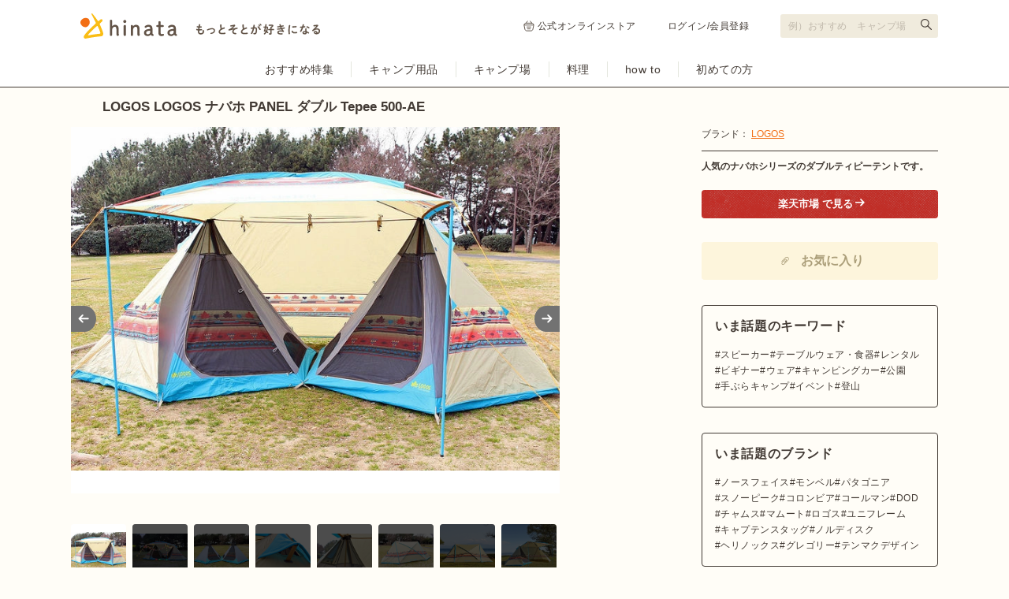

--- FILE ---
content_type: text/html; charset=utf-8
request_url: https://hinata.me/item/32
body_size: 19538
content:
<!DOCTYPE html>
<html lang="ja">
  <head>
    <title>LOGOS LOGOS ナバホ PANEL ダブル Tepee 500-AE（ロゴス ナバホ パネル ダブル ティピー 500-AE）の商品紹介 | hinata〜もっとそとが好きになる〜 |</title>
<meta name="description" content="LOGOS ナバホ PANEL ダブルTepee 500-AEは、ロゴスで人気のナバホシリーズのツインポールテント。2つの寝室を備え、ファミリーはもちろん友達とのキャンプにもぴったりです。中央の">
<meta name="keywords" content="logos ナバホ panel ダブル tepee 500-ae,hinata,ヒナタ,アウトドア,キャンプ,ピクニック,バーベキュー">
<link rel="canonical" href="https://hinata.me/item/32">
<meta property="og:title" content="LOGOS LOGOS ナバホ PANEL ダブル Tepee 500-AE（ロゴス ナバホ パネル ダブル ティピー 500-AE）の商品紹介 | hinata〜もっとそとが好きになる〜 | キャンプ・アウトドア情報メディア">
<meta property="og:description" content="LOGOS ナバホ PANEL ダブルTepee 500-AEは、ロゴスで人気のナバホシリーズのツインポールテント。2つの寝室を備え、ファミリーはもちろん友達とのキャンプにもぴったりです。中央の">
<meta property="og:url" content="https://hinata.me/item/32">
<meta property="og:image" content="https://p1-16efdeae.imageflux.jp/default/item/image/image/703302413916409197/item_pc_2-1.jpg">
<meta property="og:site_name" content="hinata item (ヒナタアイテム)">
<meta property="og:type" content="article">
<meta name="twitter:card" content="summary_large_image">
<meta name="twitter:site" content="hinata_outdoor">
<meta property="fb:app_id" content="1462171120772279">
<meta property="fb:pages" content="611901855546100">
<meta name="viewport" content="width=device-width, initial-scale=1.0, maximum-scale=1.0, user-scalable=no">
    <meta http-equiv="content-language" content="ja">
    <link rel="stylesheet" media="all" href="/assets/item/pc/application-a7a153e015e2ab4ed2ed6956b9c64e8dbf7729f1b43ecd6f928a7645bf1843f5.css" />
    <script src="/assets/pc/legacy-2136d1b6e35257007696f4f32550d2b6d804c0020bf2f9bdeff8393bc4e2940c.js"></script>
    <script src="/assets/item/pc-0d6a91e93b77a60dfdee8d7dd38945516e7e06a66b55ecce074c3a606be5522c.js"></script>
    <meta name="csrf-param" content="authenticity_token" />
<meta name="csrf-token" content="c419lfBuLJkGtwRmlb+a7ChLj4k3ewAAUfFuZF45h8QQXjUF9GFsW2Hx0YFaYEDkT0LzLO4bxSerF29WLQFvlQ==" />
    <link rel="manifest" href="/manifest.json">
    <script type="text/javascript" language="javascript">
    var vc_pid = "884897271";
</script><script type="text/javascript" src="//aml.valuecommerce.com/vcdal.js" async></script>

      <!-- Google Tag Manager -->
<script>(function(w,d,s,l,i){w[l]=w[l]||[];w[l].push({'gtm.start':
new Date().getTime(),event:'gtm.js'});var f=d.getElementsByTagName(s)[0],
j=d.createElement(s),dl=l!='dataLayer'?'&l='+l:'';j.async=true;j.src=
'https://www.googletagmanager.com/gtm.js?id='+i+dl;f.parentNode.insertBefore(j,f);
})(window,document,'script','dataLayer','GTM-W7W5NSM');</script>
<!-- End Google Tag Manager -->
<script>
window.dataLayer = window.dataLayer || [];
var dimensionValue = 'Mozilla/5.0 (Macintosh; Intel Mac OS X 10_15_7) AppleWebKit/537.36 (KHTML, like Gecko) Chrome/131.0.0.0 Safari/537.36; ClaudeBot/1.0; +claudebot@anthropic.com)';
dataLayer.push({'dimension1': dimensionValue});
</script>

      <meta name="google-site-verification" content="tVLH-azkK3H2asWfRMtSrNQ3Dutsmx0YVAvXg4XRy7A" />
  </head>
  <body class="item">
    <!-- Google Tag Manager (noscript) -->
<noscript><iframe src="https://www.googletagmanager.com/ns.html?id=GTM-W7W5NSM"
height="0" width="0" style="display:none;visibility:hidden"></iframe></noscript>
<!-- End Google Tag Manager (noscript) -->


  <div id="fb-root"></div>
<script>(function(d, s, id) {
    var js, fjs = d.getElementsByTagName(s)[0];
    if (d.getElementById(id)) return;
    js = d.createElement(s); js.id = id;
    js.src = "//connect.facebook.net/ja_JP/sdk.js#xfbml=1&version=v2.3&appId=646814332089468";
    fjs.parentNode.insertBefore(js, fjs);
}(document, 'script', 'facebook-jssdk'));</script>


  <script type="text/javascript">
  var linkback = linkback|| {};
  (function() {
      var d = document, scr = d.createElement('script'), pro = d.location.protocol,
      tar = d.getElementsByTagName('head')[0];
      scr.type = 'text/javascript';  scr.async = true;
      scr.src = ((pro === 'https:') ? 'https' : 'http') + '://linkback.contentsfeed.com/src/lb4hinata.min.js';
      scr.charset='utf-8';
      if(!linkback.l){linkback.l=true; tar.insertBefore(scr, tar.firstChild);}
  })();
</script>

    <header class="header">
  <div class="header-top">
    <div class="header-top-inner">
      <div class="header-top-block">
        <a class="header-top-link" href="https://hinata.me">
            <img alt="hinata〜もっとそとが好きになる〜 | キャンプ・アウトドア情報メディア" src="/img/component/logo_tagline.svg" width="305" height="32" />
</a>      </div>
      <div class="header-top-block">
          <ul class="header-link">
            <li class="header-link-hinatastore">
              <a target="_blank" rel="noreferrer" href="https://store.hinata.me/?utm_source=hinata.me&amp;utm_medium=hinata_header&amp;utm_campaign=text-link">
                <img alt="" src="/img/component/icon_shopping.svg" width="14" height="14" />
                公式オンラインストア
</a>            </li>
            <li><a href="/signin">ログイン/会員登録</a></li>
          </ul>
        <div class="header-search">
          <form action="https://hinata.me/search/article" accept-charset="UTF-8" method="get">
            <input type="text" name="q" id="q" placeholder="例）おすすめ　キャンプ場" aria-label="検索フォーム" />
            <button type="submit" aria-label="検索する"></button>
</form>        </div>
      </div>
    </div>
  </div>
  <nav class="header-nav">
    <ul class="header-nav-cat">
      <li>
        <a href="https://hinata.me/tag/feature/article">おすすめ特集</a>
      </li>
      <li>
        <a href="https://hinata.me/camp_item">キャンプ用品</a>
      </li>
      <li>
        <a href="https://hinata.me/camp_site">キャンプ場</a>
      </li>
      <li>
        <a href="https://hinata.me/camp_cooking">料理</a>
      </li>
      <li>
        <a href="https://hinata.me/know_how">how to</a>
      </li>
      <li>
        <a href="https://hinata.me/beginner">初めての方</a>
      </li>
    </ul>
  </nav>
</header><!-- /header -->


  <div id="page_container">
    <link rel="preload" as="image" href="https://p1-16efdeae.imageflux.jp/default/item/image/image/703302413916409197/item_pc_2-1.jpg">

<h1 class="main-item-name">LOGOS LOGOS ナバホ PANEL ダブル Tepee 500-AE</h1>
<div id="items-show" class="contents--multi-column">
  <div class="main main-item">
    <div class="main-item-slide">
      <div class="main-item-imgs">
        <p class="main-item-imgs-l">
          <img alt="「LOGOS ナバホ PANEL ダブル Tepee 500-AE」の設営完了時" width="620" height="465" src="https://p1-16efdeae.imageflux.jp/default/item/image/image/703302413916409197/item_pc_2-1.jpg" />
          
        </p>
        <p class="main-item-imgs-l">
          <img width="620" height="465" src="https://p1-16efdeae.imageflux.jp/default/item/image/image/703302505750695278/item_pc_2-2.jpg" />
          
        </p>
        <p class="main-item-imgs-l">
          <img alt="ロゴス「LOGOS ナバホ PANEL ダブル Tepee 500-AE」の設営" width="620" height="465" src="https://p1-16efdeae.imageflux.jp/default/item/image/image/703302512067315894/item_pc_2-3.jpg" />
          
        </p>
        <p class="main-item-imgs-l">
          <img alt="ロゴス「LOGOS ナバホ PANEL ダブル Tepee 500-AE」のベンチレーション" width="620" height="465" src="https://p1-16efdeae.imageflux.jp/default/item/image/image/703302523043810671/item_pc_2-4.jpg" />
          
        </p>
        <p class="main-item-imgs-l">
          <img width="620" height="465" src="https://p1-16efdeae.imageflux.jp/default/item/image/image/703302528773228727/item_pc_2-5.jpg" />
          
        </p>
        <p class="main-item-imgs-l">
          <img alt="ロゴス「LOGOS ナバホ PANEL ダブル Tepee 500-AE」の設営" width="620" height="465" src="https://p1-16efdeae.imageflux.jp/default/item/image/image/703302536306199920/item_pc_2-6.jpg" />
          
        </p>
        <p class="main-item-imgs-l">
          <img width="620" height="465" src="https://p1-16efdeae.imageflux.jp/default/item/image/image/703304151746578618/item_pc_632BF39A-8A59-45F1-B6EA-F5B60EE4D884.png" />
          
        </p>
        <p class="main-item-imgs-l">
          <img width="620" height="465" src="https://p1-16efdeae.imageflux.jp/default/item/image/image/722480079117820115/item_pc_819_XnPebRL._SL1200_.jpg" />
          
        </p>
        <p class="main-item-imgs-l">
          <img width="620" height="465" src="https://p1-16efdeae.imageflux.jp/default/item/image/image/722480682131112217/item_pc_81boUNStV6L._SL1200_.jpg" />
          
        </p>
      </div>
      <ul class="main-item-imgs-thumb">
          <li><a data-slide-index="0" href="#"><img alt="「LOGOS ナバホ PANEL ダブル Tepee 500-AE」の設営完了時" class="lazyload" src="https://p1-16efdeae.imageflux.jp/default/item/image/image/703302413916409197/item_pc_2-1.jpg" /></a></li>
          <li><a data-slide-index="1" href="#"><img class="lazyload" src="https://p1-16efdeae.imageflux.jp/default/item/image/image/703302505750695278/item_pc_2-2.jpg" /></a></li>
          <li><a data-slide-index="2" href="#"><img alt="ロゴス「LOGOS ナバホ PANEL ダブル Tepee 500-AE」の設営" class="lazyload" src="https://p1-16efdeae.imageflux.jp/default/item/image/image/703302512067315894/item_pc_2-3.jpg" /></a></li>
          <li><a data-slide-index="3" href="#"><img alt="ロゴス「LOGOS ナバホ PANEL ダブル Tepee 500-AE」のベンチレーション" class="lazyload" src="https://p1-16efdeae.imageflux.jp/default/item/image/image/703302523043810671/item_pc_2-4.jpg" /></a></li>
          <li><a data-slide-index="4" href="#"><img class="lazyload" src="https://p1-16efdeae.imageflux.jp/default/item/image/image/703302528773228727/item_pc_2-5.jpg" /></a></li>
          <li><a data-slide-index="5" href="#"><img alt="ロゴス「LOGOS ナバホ PANEL ダブル Tepee 500-AE」の設営" class="lazyload" src="https://p1-16efdeae.imageflux.jp/default/item/image/image/703302536306199920/item_pc_2-6.jpg" /></a></li>
          <li><a data-slide-index="6" href="#"><img class="lazyload" src="https://p1-16efdeae.imageflux.jp/default/item/image/image/703304151746578618/item_pc_632BF39A-8A59-45F1-B6EA-F5B60EE4D884.png" /></a></li>
          <li><a data-slide-index="7" href="#"><img class="lazyload" src="https://p1-16efdeae.imageflux.jp/default/item/image/image/722480079117820115/item_pc_819_XnPebRL._SL1200_.jpg" /></a></li>
          <li><a data-slide-index="8" href="#"><img class="lazyload" src="https://p1-16efdeae.imageflux.jp/default/item/image/image/722480682131112217/item_pc_81boUNStV6L._SL1200_.jpg" /></a></li>
      </ul>
    </div>

    <p class="main-item-txt"><strong>LOGOS ナバホ PANEL ダブルTepee 500-AE</strong>は、<strong>ロゴス</strong>で人気のナバホシリーズのツインポールテント。2つの寝室を備え、ファミリーはもちろん友達とのキャンプにもぴったりです。中央のパネルを跳ね上げれば、広い前室を作ることができます。</p>

    <nav class="main-item-tab">
      <ul>
        <li><a v-on:click="tabSelect('#tab-feature', $event)" class="is-current"><h2>特徴</h2></a></li>
      </ul>
    </nav>
    <span id="tab-feature" class="item-tab">
            <h3 class="main-item-title" itemprop="articleSection">フェスにおすすめなテントです！</h3>
      <p class="main-item-img">
        <span>
          <img itemprop="image" width="auto" height="auto" class="lazyload" src="https://p1-16efdeae.imageflux.jp/default/item/image/image/721220206916871976/item_pc_8913425998_7a7daf9df0_z.jpg" />
        </span>
        
      </p>
      <p class="main-item-txt" itemprop="articleBody">ナバホ柄のテントに加えて、ティピーを二つくっつけたタイプなので、見た目が可愛いテントですね。ガーランドなどを装飾するともっとおしゃれなテントになります。<b>収容定員はおよそ4人</b>で、ファミリーやグループでのキャンプに丁度良い広さでしょう。<br>
また、キャンプそのものよりも<b>フェスでの使用おすすめ</b>です。理由としては、ユニークな形をしたテントであるため、余分なスペースが多く居住空間の広さを感じられないことが挙げられます。その一方でおしゃれなデザインと、荷物の置きやすい構造は他のテントにはない良さと言えます。
</p>
      <h3 class="main-item-title" itemprop="articleSection">他のテントと一味違ったPOPなデザイン</h3>
      <p class="main-item-img">
        <span>
          <img itemprop="image" width="auto" height="auto" class="lazyload" src="https://p1-16efdeae.imageflux.jp/default/item/image/image/703304151746578618/item_pc_632BF39A-8A59-45F1-B6EA-F5B60EE4D884.png" />
        </span>
        
      </p>
      <p class="main-item-txt" itemprop="articleBody">ロゴスのナバホシリーズの 「ナバホ」とは、北米のインディアンの伝統的な生地柄のことです。暖色系の色を用いてカラフルな色合いで、アウトドアにはぴったりな柄です。テントはもちろんのこと、テントアクセサリーやチェア、バックなど可愛らしいPOP柄の商品を数多く取り揃えています。</p>
      <h3 class="main-item-title" itemprop="articleSection">ガーランドなどの飾りつけでオリジナルテントに！</h3>
      <p class="main-item-img">
        <span>
          <img itemprop="image" width="auto" height="auto" class="lazyload" src="https://p1-16efdeae.imageflux.jp/default/item/image/image/703302505750695278/item_pc_2-2.jpg" />
        </span>
        
      </p>
      <p class="main-item-txt" itemprop="articleBody">ナバホシリーズは、ライトやガーランドなどの飾り付けをするとさらに可愛いくなります！イベントで目立つことはもちろん、夜になるとカラフルなライトで幻想的な気分になります。キャンプ場へ行ってもおしゃれに過ごしたい人、他の人と一味違ったデザインのものが欲しい人にはおすすめです。</p>
      <h3 class="main-item-title" itemprop="articleSection">機能性に優れ、設営にも様々なバリエーションが可能</h3>
      <p class="main-item-txt" itemprop="articleBody">インナーテントが二つあるので、様々なシチュエーションでの設営が可能です。例えば、寝るときには、二つのインナーテントを立てます。そうすると、1テントに2人ずつ、つまり4人寝ることができます。2つテントを使用することで、お互いのプライべート空間を確保でき、快適な居住空間を実現します。
</p>
      <p class="main-item-img">
        <span>
          <img itemprop="image" width="auto" height="auto" class="lazyload" src="https://p1-16efdeae.imageflux.jp/default/item/image/image/703304139285301433/item_pc_63A6A4EA-7FF8-4344-8F12-85AF00A5BA4C.png" />
        </span>
        
      </p>
      <p class="main-item-txt" itemprop="articleBody">インナーテントを1つ立てることで、前室部分にスペースを確保し、荷物を置くことができます。また、テント内でお子さんが昼寝をしていても、邪魔をせず外でのアクティビィや料理など楽しめます。</p>
      <p class="main-item-img">
        <span>
          <img itemprop="image" width="auto" height="auto" class="lazyload" src="https://p1-16efdeae.imageflux.jp/default/item/image/image/703304123325975921/item_pc_042C371F-2B31-4436-93E3-215A8BC9B79F.png" />
        </span>
        
      </p>
      <p class="main-item-txt" itemprop="articleBody">皆で食事や休憩をする時は、インナーテントを取り外してスクリーンテントにすることができます。その場に応じて、自分好みの快適なキャンプが出来るように、自由にスタイルを変化させることが可能です。
</p>
      <h3 class="main-item-title" itemprop="articleSection">PANELシステムによって快適な空間を実現</h3>
      <p class="main-item-img">
        <span>
          <img itemprop="image" alt="「LOGOS ナバホ PANEL ダブル Tepee 500-AE」の設営完了時" width="auto" height="auto" class="lazyload" src="https://p1-16efdeae.imageflux.jp/default/item/image/image/703302413916409197/item_pc_2-1.jpg" />
        </span>
        
      </p>
      <p class="main-item-txt" itemprop="articleBody">PANELシステムは、あえてポールを2本増やすことで、強度と居住性を兼ね備えました。<b>LOGOS ナバホ PANEL ダブルTepee 500-AE</b>も、そのPANELシステムを採用しています。1 つ目の注目点は、女性の方でも簡単にテントを設営できるところです。まず、中心部のポールを使用し、インナーテントを立てます。両隣にインナーテントを立てるようにしましょう。次に、フライシートを2つのテントにかぶせれば完成です。ここで、2本のキャノピーポールを立てることで、タープとして自立し、空間を作り出します。リビングスペースや荷物置き場として、いろんな用途に使い分けることができます。
</p>
      <p class="main-item-img">
        <span>
          <img itemprop="image" width="auto" height="auto" class="lazyload" src="https://p1-16efdeae.imageflux.jp/default/item/image/image/722480682131112217/item_pc_81boUNStV6L._SL1200_.jpg" />
        </span>
        
      </p>
      <p class="main-item-txt" itemprop="articleBody">2つ目は、クロスパネルが曲湾になっていることによって、他の傾斜のあるテントよりも居住空間が広くなっているところです。また、この湾曲部分は、水たまりを防いでくれるので、雨天時にも活躍します。テント内は、ストレスフリーで過ごすことができます。</p>
      <p class="main-item-img">
        <span>
          <img itemprop="image" width="auto" height="auto" class="lazyload" src="https://p1-16efdeae.imageflux.jp/default/item/image/image/722480079117820115/item_pc_819_XnPebRL._SL1200_.jpg" />
        </span>
        
      </p>
      <p class="main-item-txt" itemprop="articleBody">3つ目は、パネルルーフ独自の「筋交い」構造です。これにより、テントの強度が上がり、雨や風に強くなります。テントの強度が上がったおかげで、タープ使用時にはランタンを吊り下げることができます。これは、業界初の試みです！
</p>
      <h3 class="main-item-title" itemprop="articleSection">通気性を高めるベンチレーションシステム</h3>
      <p class="main-item-img">
        <span>
          <img itemprop="image" alt="ロゴス「LOGOS ナバホ PANEL ダブル Tepee 500-AE」のベンチレーション" width="auto" height="auto" class="lazyload" src="https://p1-16efdeae.imageflux.jp/default/item/image/image/703302523043810671/item_pc_2-4.jpg" />
        </span>
        
      </p>
      <p class="main-item-img">
        <span>
          <img itemprop="image" width="auto" height="auto" class="lazyload" src="https://p1-16efdeae.imageflux.jp/default/item/image/image/703302528773228727/item_pc_2-5.jpg" />
        </span>
        
      </p>
      <div class="main-item-col">
          <p class="main-item-col-img">
            <span>
              <img src="https://p1-16efdeae.imageflux.jp/default/item/image/image/703304143769013618/item_pc_226E80E0-1202-481A-86E0-817B1BE43B8E.png" alt="" width="458" height="270">
            </span>
            
          </p>
        <p class="main-item-txt">インナーテントを設置することで、湿気と温度の調整が必要になります。フライシートとメッシュ加工されたインナーテントには、開閉可能な窓を設置することで通気性を上げ、風通しを良くします。<br><br>
防水加工がなされている<b>LOGOS　PANEL ダブルTepee 500-AE</b>では、外気とテント内の温度差が開いてしまいます。テントの壁面が結露し、寝袋や荷物が水滴で濡れる可能性があります。そのため、ベンチレーションを活用し、こまめに換気をすることをおすすめします。そうすることで、テント内の空気が循環し、心地良い空間を過ごすことができます。</p>
      </div>
      <h3 class="main-item-title" itemprop="articleSection">軽量化と強度を兼ね備えたフレーム</h3>
      <div class="main-item-col">
          <p class="main-item-col-img">
            <span>
              <img src="https://p1-16efdeae.imageflux.jp/default/item/image/image/712188285852157969/item_pc_1-7.jpg" alt="" width="458" height="270">
            </span>
            
          </p>
        <p class="main-item-txt">ナバホシリーズで注目してほしいのが、<b>「7075超々ジュラルミンフレーム」</b>を採用している点です。超々ジュラルミンとは、数多くあるアルミ合金の中で最も強度のあるアルミ素材です。強度が高いだけでなく、軽量であるため、持ち運びがとても便利です。</p>
      </div>
      <h3 class="main-item-title" itemprop="articleSection">こだわりぬいた生地加工</h3>
      <p class="main-item-txt" itemprop="articleBody">ナバホシリーズのテントは、難燃性ポリエステルタフタという生地を使用しています。難燃性生地「CPAI-84」を使用しているので、火の粉が付着しても燃え上がる心配はありません。ポリエステルタフタとは、有害紫外線を約90％カットする断熱効果があります。また、野外で使用する商品なので、ナイロンよりも変質しにくい耐候性の強い生地を使っています。小さなお子様がいる家庭ですと、紫外線や外気なども気になる一つです。こだわり抜いた素材を使っているため、室内でも快適に安心して過ごすことができます。
</p>
      <h3 class="main-item-title" itemprop="articleSection">LOGOS ナバホ PANEL ダブル Tepee 500-AEの設営手順をご紹介</h3>
      <p class="main-item-img">
        <span>
          <img itemprop="image" alt="ロゴス「LOGOS ナバホ PANEL ダブル Tepee 500-AE」の設営" width="auto" height="auto" class="lazyload" src="https://p1-16efdeae.imageflux.jp/default/item/image/image/721223529680455497/item_pc_IMG_0210_____.jpg" />
        </span>
        
      </p>
      <p class="main-item-txt" itemprop="articleBody">最初に、インナーテントを二つ同時に広げて、ペグダウンで固定します。そのときに、両テントの1辺を接触させるようにしましょう。
</p>
      <p class="main-item-img">
        <span>
          <img itemprop="image" alt="ロゴス「LOGOS ナバホ PANEL ダブル Tepee 500-AE」の設営" width="auto" height="auto" class="lazyload" src="https://p1-16efdeae.imageflux.jp/default/item/image/image/703302512067315894/item_pc_2-3.jpg" />
        </span>
        
      </p>
      <p class="main-item-txt" itemprop="articleBody">次にセンターポールでテントを二つ立ち上げます。
</p>
      <p class="main-item-img">
        <span>
          <img itemprop="image" alt="ロゴス「LOGOS ナバホ PANEL ダブル Tepee 500-AE」の設営" width="auto" height="auto" class="lazyload" src="https://p1-16efdeae.imageflux.jp/default/item/image/image/703302536306199920/item_pc_2-6.jpg" />
        </span>
        
      </p>
      <p class="main-item-txt" itemprop="articleBody">最後に、フライシートをかぶせてペグダウンすれば設営完了です。
</p>
      <h3 class="main-item-title" itemprop="articleSection">同じナバホ柄シリーズで揃えるとおしゃれです！</h3>
      <p class="main-item-txt" itemprop="articleBody">ロゴスの人気シリーズである「ナバホ」。アイテムをナバホ柄で統一するととてもおしゃれな空間を作ることができますよ。<b>LOGOS ナバホ Tent Type-A</b>に、タープ、チェアを組み合わせると、まるでインディアンの居住のような空間を作ることができます！
</p>
      <aside class="entry-item">
        <div class="main-item-specs">
            <a href="https://item.hinata.me/item/10313">
              <span class="main-item-specs-img"><img alt="LOGOS ナバホ Tepee ブリッジヘキサ-AE" src="https://s3-ap-northeast-1.amazonaws.com/production.hinata.me/item/image/image/715251461590189217/DPP_0104.jpg" /></span>
<div class="main-item-specs-data">
  <span class="main-item-specs-title">LOGOS ナバホ Tepee ブリッジヘキサ-AE</span>
  <span class="main-item-specs-info">ブランド: ロゴス<br>
    参考価格: 17,050円<img src="/img/item/price_with_tax.png" style="width:30px;margin-bottom: 1px;">
  </span>
  <span class="main-item-specs-txt">ロゴスから発売された<strong>LOGOS ナバホ Tepee ブリッジヘキサ-AE</strong>は、耐風性に特化したヘキサ型のタープです。コーナー部分が補強されていることにより、風の強い日でも、安心して使用することができます。裾がアーチ型になっていることで、テントとの連結もしやすくなっています。ここでは<b>LOGOS ナバホ Tepee ブリッジヘキサ-AE</b>の特長や機能についてご紹介いたします。<br></span>
</div>

              <i class="main-item-specs-arrow">&gt;</i>
</a>        </div>
      </aside>
      <aside class="entry-item">
        <div class="main-item-specs">
            <a href="https://item.hinata.me/item/1208">
              <span class="main-item-specs-img"><img alt="ナバホ ワイドリラックチェア・ポケットプラス" src="https://s3-ap-northeast-1.amazonaws.com/production.hinata.me/item/image/image/714723702140928199/DPP_0060.jpg" /></span>
<div class="main-item-specs-data">
  <span class="main-item-specs-title">ナバホ ワイドリラックチェア・ポケットプラス</span>
  <span class="main-item-specs-info">ブランド: ロゴス<br>
    参考価格: 4,727円<img src="/img/item/price_with_tax.png" style="width:30px;margin-bottom: 1px;">
  </span>
  <span class="main-item-specs-txt">ロゴスのロゴマークやインディアンネイティブ柄をあしらっている<strong>ナバホ</strong><b>シリーズ</b>のチェアです。座面の下に収納ポケットが付いているので、スリムに収納ができます。ナバホシリーズで他にも様々なアイテムが出ているので、一緒に使ってコーディネートするのもおすすめです。ここでは、ロゴスの<strong>ナバホ ワイドリラックチェア・ポケットプラス</strong>の特徴・スペックをご紹介します。</span>
</div>

              <i class="main-item-specs-arrow">&gt;</i>
</a>        </div>
      </aside>
      <aside class="entry-item">
        <div class="main-item-specs">
            <a href="https://item.hinata.me/item/10231">
              <span class="main-item-specs-img"><img alt="ナバホ タフタイニーチェア" src="https://s3-ap-northeast-1.amazonaws.com/production.hinata.me/item/image/image/702593393987521161/71tqrxtRB9L._SL1200_.jpg" /></span>
<div class="main-item-specs-data">
  <span class="main-item-specs-title">ナバホ タフタイニーチェア</span>
  <span class="main-item-specs-info">ブランド: ロゴス<br>
    参考価格: 2,068円<img src="/img/item/price_with_tax.png" style="width:30px;margin-bottom: 1px;">
  </span>
  <span class="main-item-specs-txt">ロゴスのロゴマークやネイティブ柄をあしらっているナバホシリーズのチェアです。小さいながらも、耐荷重80kgとタフな作りになっています。1.4kgと軽いので持ち運びが簡単です。ここでは、ロゴスの<b>ナバホ タフタイニーチェア</b>の特徴・スペックをご紹介します。</span>
</div>

              <i class="main-item-specs-arrow">&gt;</i>
</a>        </div>
      </aside>

  <aside class="main-item-author">
    <div class="main-item-author-frame">
        <p class="main-item-author-img circle32">
          <img alt="絢美" width="32" height="32" src="https://p1-16efdeae.imageflux.jp/default/admin/user/image/653845352334068797/IMG_0398.JPG" />
        </p>
      <div class="main-item-author-data">
        <p class="main-item-author-name">written by 絢美</p>
        <p class="main-item-author-txt">アクティブ系女子とは、この私！！</p>
      </div>
    </div>
  </aside>

<h2 class="side-item-name">LOGOS ナバホ PANEL ダブル Tepee 500-AEの基本情報</h2>
<div class="main-item-table">
  <table>
    <tr>
      <th>商品名</th>
      <td>LOGOS ナバホ PANEL ダブル Tepee 500-AE</td>
    </tr>
    <tr>
      <th>ブランド</th>
      <td><a href="/brand/logos/item">LOGOS</a></td>
    </tr>
      <tr>
        <th>カテゴリ</th>
        <td>
            <a href="https://hinata.me/tag/tent">テント</a> >
          <a href="https://hinata.me/tag/onepole-tent">ワンポールテント・ティピーテント・ベルテント</a>
        </td>
      </tr>
    <tr>
      <th>カラー</th>
      <td>ナバホ柄</td>
    </tr>
        <tr>
          <th>型番</th>
          <td>71806505</td>
        </tr>
        <tr>
          <th>サイズ</th>
          <td>組立サイズ：(約)幅500×奥行300×高さ180cm<br>
インナーサイズ：(約)幅300×奥行250×高さ180cm　収納サイズ：(約)幅62×奥行23×高さ23cm</td>
        </tr>
        <tr>
          <th>重さ</th>
          <td>10.1kg</td>
        </tr>
        <tr>
          <th>材質</th>
          <td>［フレーム］7,075超々ジュラルミン、グラスファイバー、スチール<br>［フライシート］難燃性ポリエステルタフタ 耐水圧1,600mm UV-CUT加工<br>［インナーテント］ポリエステルタフタ ブリーザブル撥水加工<br>［フロア］ポリエステルタフタ 耐水圧3,000mm<br>［メッシュ］ポリエステル
</td>
        </tr>
  </table>
</div>

    </span>
    <span id="tab-option" class="item-tab" style="display: none;">
      
    </span>

      <div class="line-style01 mb15"><hr></div>
  <h2 class="main-item-title">同じブランドの関連アイテム</h2>
  <div class="main-item-entries">
      <div class="main-item-entries-col">
        <a href="/item/31">
          <p class="main-item-entries-col-img"><img alt="チェッカーTepee マジックキャノピー 220" width="140" height="105" src="https://p1-16efdeae.imageflux.jp/default/item/image/image/703297815386359985/item_pc_1-1.jpg" /></p>
          <p class="main-item-entries-col-title">チェッカーTepee マジックキャノピー 220</p>
          <p class="main-item-entries-col-info">LOGOS</p>
</a>      </div>
      <div class="main-item-entries-col">
        <a href="/item/33">
          <p class="main-item-entries-col-img"><img alt="LOGOS ナバホ the Pao" width="140" height="105" src="https://p1-16efdeae.imageflux.jp/default/item/image/image/712193178126093543/item_pc_IMG_0513.jpg" /></p>
          <p class="main-item-entries-col-title">LOGOS ナバホ the Pao</p>
          <p class="main-item-entries-col-info">LOGOS</p>
</a>      </div>
      <div class="main-item-entries-col">
        <a href="/item/34">
          <p class="main-item-entries-col-img"><img alt="LOGOS ナバホ Tent Type-A" width="140" height="105" src="https://p1-16efdeae.imageflux.jp/default/item/image/image/714280225766738394/item_pc_DPP_0002.jpg" /></p>
          <p class="main-item-entries-col-title">LOGOS ナバホ Tent Type-A</p>
          <p class="main-item-entries-col-info">LOGOS</p>
</a>      </div>
      <div class="main-item-entries-col">
        <a href="/item/35">
          <p class="main-item-entries-col-img"><img alt="LOGOS ナバホTepee 400" width="140" height="105" src="https://p1-16efdeae.imageflux.jp/default/item/image/image/714380757462256824/item_pc_DPP_0015.JPG" /></p>
          <p class="main-item-entries-col-title">LOGOS ナバホTepee 400</p>
          <p class="main-item-entries-col-info">LOGOS</p>
</a>      </div>
      <div class="main-item-entries-col">
        <a href="/item/36">
          <p class="main-item-entries-col-img"><img alt="LOGOS ナバホTepee 300" width="140" height="105" src="https://p1-16efdeae.imageflux.jp/default/item/image/image/701804949900199952/item_pc_LG-TE-13-main.jpg" /></p>
          <p class="main-item-entries-col-title">LOGOS ナバホTepee 300</p>
          <p class="main-item-entries-col-info">LOGOS</p>
</a>      </div>
      <div class="main-item-entries-col">
        <a href="/item/37">
          <p class="main-item-entries-col-img"><img alt="LOGOS the tepee 300" width="140" height="105" src="https://p1-16efdeae.imageflux.jp/default/item/image/image/714389582659554500/item_pc_DPP_0021.jpg" /></p>
          <p class="main-item-entries-col-title">LOGOS the tepee 300</p>
          <p class="main-item-entries-col-info">LOGOS</p>
</a>      </div>
  </div>


      <hr class="line-style01">
  <div class="p-prrecommend">
    <h2 class="p-prrecommend_title">ワンポールテント・ティピーテント・ベルテントの記事一覧</h2>
    <ul class="c-cardgrid">
        <li class="c-cardgrid-item narrow">
          <a href="https://hinata.me/article/1333617872865545537">
            <img alt="薪ストーブ対応テントおすすめ16選！ソロ～ファミリー向けの選び方・注意点も解説" class="c-cardgrid-item_image" width="200" height="140" src="https://p1-16efdeae.imageflux.jp/default/image/image/1333611499285073078/article_pc_67.png" />
            <p class="c-cardgrid-item_title">薪ストーブ対応テントおすすめ16選！ソロ～ファミリー向けの選び方・注意点も解説</p>
          </a>
          <p class="c-cardgrid-item_author">hinata編集部</p>
        </li>
        <li class="c-cardgrid-item narrow">
          <a href="https://hinata.me/article/1792266770011341561">
            <img alt="黒好きにはたまらないブランド！高コスパのテント・マグで人気の「GRAND FIELD」" class="c-cardgrid-item_image" width="200" height="140" src="https://p1-16efdeae.imageflux.jp/default/image/image/1792659934979244645/article_pc_campsuki_0517.png" />
            <p class="c-cardgrid-item_title">黒好きにはたまらないブランド！高コスパのテント・マグで人気の「GRAND FIELD」</p>
          </a>
          <p class="c-cardgrid-item_author">hinata編集部　荘司めぐみ</p>
        </li>
        <li class="c-cardgrid-item narrow">
          <a href="https://hinata.me/article/1790241102213892731">
            <img alt="【徹底レビュー】コールマンのティピー/ST！使用感や注意点、設営のコツなどを紹介" class="c-cardgrid-item_image" width="200" height="140" src="https://p1-16efdeae.imageflux.jp/default/image/image/1790226218692593940/article_pc_photo_106.jpg" />
            <p class="c-cardgrid-item_title">【徹底レビュー】コールマンのティピー/ST！使用感や注意点、設営のコツなどを紹介</p>
          </a>
          <p class="c-cardgrid-item_author">川瀬アヤ</p>
        </li>
        <li class="c-cardgrid-item narrow">
          <a href="https://hinata.me/article/1546812852545996710">
            <img alt="大型テントおすすめ29選！選び方や注意点も紹介" class="c-cardgrid-item_image" width="200" height="140" src="https://p1-16efdeae.imageflux.jp/default/image/image/1782059637760281939/article_pc_hinata_____________________14_.png" />
            <p class="c-cardgrid-item_title">大型テントおすすめ29選！選び方や注意点も紹介</p>
          </a>
          <p class="c-cardgrid-item_author">ほかぞの</p>
        </li>
        <li class="c-cardgrid-item narrow">
          <a href="https://hinata.me/article/679579799675046967">
            <img alt="【2025年】ワンポールテントの人気おすすめ26選｜キャンプのプロは何を基準に選ぶ？" class="c-cardgrid-item_image" width="200" height="140" src="https://p1-16efdeae.imageflux.jp/default/image/image/1775082893648022945/article_pc_kanshu_onepoul.png" />
            <p class="c-cardgrid-item_title">【2025年】ワンポールテントの人気おすすめ26選｜キャンプのプロは何を基準に選ぶ？</p>
          </a>
          <p class="c-cardgrid-item_author">酒井明子</p>
        </li>
        <li class="c-cardgrid-item narrow">
          <a href="https://hinata.me/article/1069912941399678317">
            <img alt="バンドックのおすすめテント6選！あわせて買いたいギアも紹介" class="c-cardgrid-item_image" width="200" height="140" src="https://p1-16efdeae.imageflux.jp/default/image/image/1757755970060242732/article_pc_____________________________________2_.jpg" />
            <p class="c-cardgrid-item_title">バンドックのおすすめテント6選！あわせて買いたいギアも紹介</p>
          </a>
          <p class="c-cardgrid-item_author">しゅん</p>
        </li>
    </ul>
    <div class="article__list--link">
      <a href="/tag/onepole-tent/article">ワンポールテント・ティピーテント・ベルテントの記事一覧を見る</a>
    </div>
  </div>


      <hr class="line-style01">
  <div class="p-prrecommend">
    <h2 class="p-prrecommend_title">LOGOSの記事一覧</h2>
    <ul class="c-cardgrid">
        <li class="c-cardgrid-item narrow">
          <a href="https://hinata.me/article/1912230634168992965">
            <img alt="LOGOS「ふくらむ」クーラーがスゴすぎ！保冷力・収納・軽さ、すべてが規格外" class="c-cardgrid-item_image" width="200" height="140" src="https://p1-16efdeae.imageflux.jp/default/image/image/1912221194246112415/article_pc_IMG_0100.JPG" />
            <p class="c-cardgrid-item_title">LOGOS「ふくらむ」クーラーがスゴすぎ！保冷力・収納・軽さ、すべてが規格外</p>
          </a>
          <p class="c-cardgrid-item_author">hinata編集部</p>
        </li>
        <li class="c-cardgrid-item narrow">
          <a href="https://hinata.me/article/1900849114380453730">
            <img alt="【春のそと遊び達人が回答】レジャー＆行楽に大活躍する「アウトドアチェア」の選び方＆おすすめ品3選" class="c-cardgrid-item_image" width="200" height="140" src="https://p1-16efdeae.imageflux.jp/default/image/image/1901856031823316707/article_pc_IMG_1983.jpeg" />
            <p class="c-cardgrid-item_title">【春のそと遊び達人が回答】レジャー＆行楽に大活躍する「アウトドアチェア」の選び方＆おすすめ品3選</p>
          </a>
          <p class="c-cardgrid-item_author">hinata編集部</p>
            <i class="pr"></i>
        </li>
        <li class="c-cardgrid-item narrow">
          <a href="https://hinata.me/article/1884363592518812226">
            <img alt="旅の新たな相棒に！LOGOSとダイレクトカーズ初のコラボキャンピングカー誕生" class="c-cardgrid-item_image" width="200" height="140" src="https://p1-16efdeae.imageflux.jp/default/image/image/1884338845772890205/article_pc_IMG_5748.JPG" />
            <p class="c-cardgrid-item_title">旅の新たな相棒に！LOGOSとダイレクトカーズ初のコラボキャンピングカー誕生</p>
          </a>
          <p class="c-cardgrid-item_author">hinata編集部</p>
        </li>
        <li class="c-cardgrid-item narrow">
          <a href="https://hinata.me/article/1877291089107568445">
            <img alt="モバ充？ランタン？ワイヤレスOKな「野電 パワーストックランタン・ワイヤレス」が登場！" class="c-cardgrid-item_image" width="200" height="140" src="https://p1-16efdeae.imageflux.jp/default/image/image/1877288229561124402/article_pc_____________________________2025-01-09_18.24.36.jpeg" />
            <p class="c-cardgrid-item_title">モバ充？ランタン？ワイヤレスOKな「野電 パワーストックランタン・ワイヤレス」が登場！</p>
          </a>
          <p class="c-cardgrid-item_author">hinata編集部</p>
        </li>
        <li class="c-cardgrid-item narrow">
          <a href="https://hinata.me/article/1857229975502146255">
            <img alt="【キャンプ的コラボ湯たんぽ】LOGOS×マルカの特別仕様が新登場！" class="c-cardgrid-item_image" width="200" height="140" src="https://p1-16efdeae.imageflux.jp/default/image/image/1857225757114452616/article_pc_____________________________2024-11-14_18.37.57.jpeg" />
            <p class="c-cardgrid-item_title">【キャンプ的コラボ湯たんぽ】LOGOS×マルカの特別仕様が新登場！</p>
          </a>
          <p class="c-cardgrid-item_author">hinata編集部</p>
        </li>
        <li class="c-cardgrid-item narrow">
          <a href="https://hinata.me/article/1841800545002802914">
            <img alt="石油ストーブで煮炊きが可能に！ロゴス×アラジンの新製品に注目" class="c-cardgrid-item_image" width="200" height="140" src="https://p1-16efdeae.imageflux.jp/default/image/image/1841799983704264412/article_pc_sub6.jpg" />
            <p class="c-cardgrid-item_title">石油ストーブで煮炊きが可能に！ロゴス×アラジンの新製品に注目</p>
          </a>
          <p class="c-cardgrid-item_author">hinata編集部</p>
        </li>
    </ul>
    <div class="article__list--link">
      <a href="/brand/logos/article">LOGOSの記事一覧を見る</a>
    </div>
  </div>


      <hr class="line-style01">
  <div class="history">
    <div class="history-title">最近チェックしたアイテム</div>
    <ul>
        <li>
          <a href="/item/32">
            <img alt="LOGOS ナバホ PANEL ダブル Tepee 500-AE" src="https://p1-16efdeae.imageflux.jp/default/item/image/image/703302413916409197/item_pc_2-1.jpg" />
          </a>
        </li>
        <li>
          <a href="/item/10370">
            <img alt="セル 2" src="https://p1-16efdeae.imageflux.jp/default/item/image/image/715822654412130503/item_pc_3903_main.jpg" />
          </a>
        </li>
        <li>
          <a href="/item/10102">
            <img alt="スリムレギュラーBBQ M ブルー" src="https://p1-16efdeae.imageflux.jp/default/item/image/image/702090194750899083/item_pc_598A8092-97AF-4CB8-8A74-6060316D0517.jpg" />
          </a>
        </li>
        <li>
          <a href="/item/4702">
            <img alt="iron-stove 改" src="https://p1-16efdeae.imageflux.jp/default/item/image/image/704606984001389985/item_pc_TM-HE-01-main.jpg" />
          </a>
        </li>
        <li>
          <a href="/item/11338">
            <img alt="ワンタッチビッグダディ" src="https://p1-16efdeae.imageflux.jp/default/item/image/image/852083258911858362/item_pc_product_img_04-1.png" />
          </a>
        </li>
        <li>
          <a href="/item/11280">
            <img alt="グランベーシック トンネルドーム XL-AG" src="https://p1-16efdeae.imageflux.jp/default/item/image/image/822997579259205869/item_pc_IMG_8976.jpg" />
          </a>
        </li>
        <li>
          <a href="/item/10036">
            <img alt="バーベキューコンロ" src="https://p1-16efdeae.imageflux.jp/default/item/image/image/702073915528809674/item_pc_CL-ST-15-main.jpg" />
          </a>
        </li>
        <li>
          <a href="/item/6054">
            <img alt="ライダーズタンデムテント" src="https://p1-16efdeae.imageflux.jp/default/item/image/image/823833256070763329/item_pc_product_img_02-1.png" />
          </a>
        </li>
        <li>
          <a href="/item/10598">
            <img alt="ヘリオスドーム 12型" src="https://p1-16efdeae.imageflux.jp/default/item/image/image/745265760183632776/item_pc_k1122271.jpg" />
          </a>
        </li>
        <li>
          <a href="/item/11348">
            <img alt="テキーララック" src="https://p1-16efdeae.imageflux.jp/default/item/image/image/943459068594205895/item_pc_product_img_01-8.png" />
          </a>
        </li>
        <li>
          <a href="/item/11434">
            <img alt="ネオキャビン" src="https://p1-16efdeae.imageflux.jp/default/item/image/image/1238039414529626847/item_pc_3393_1_l__1_.jpg" />
          </a>
        </li>
        <li>
          <a href="/item/10786">
            <img alt="MEGA PANDA" src="https://p1-16efdeae.imageflux.jp/default/item/image/image/755194825552244151/item_pc_2.jpg" />
          </a>
        </li>
    </ul>
  </div>


    

    <div id="adsgoeshare" v-html="adsByGoogleFooter"></div>
  </div>

  <div class="side side-item">
    <div class="side-col">
      <p class="side-item-data">ブランド： <a href="/brand/logos/item">LOGOS</a></p>
      <div class="line-style03 mb10"><hr></div>
      <p class="mb20"><b>人気のナバホシリーズのダブルティピーテントです。</b></p>

        <p class="mb20">
            <a href="http://hb.afl.rakuten.co.jp/ichiba/g0000015.vlepm712.g0000015.vlepnf36/_RTvvit00000002?pc=http%3A%2F%2Fproduct.rakuten.co.jp%2Fproduct%2F-%2Fce553ef30eb49d082280ccf97d23653b%2F&amp;m=http%3A%2F%2Fm.product.rakuten.co.jp%2Fproduct%2Fce553ef30eb49d082280ccf97d23653b%2F" class="btn-style-affiliate__rakuten" rel="nofollow noopener" target="_blank" onclick="ga('send', 'event', 'item_detail', 'to_ec', 'ec_page_pc', 1);"><b><span><i class="icn-external">&nbsp;</i>楽天市場 で見る</span></b></a>
        </p>

      <div class="entry-favorite--side">
          <span id="modal_clip" href="#" class="entry-favorite__button" v-fancybox:modal_clip="{href: '#modal-clip'}">
            <svg xmlns="http://www.w3.org/2000/svg" width="24px" height="26px" viewBox="0 0 56 56" fill="none" class="entry-favorite__button-icon">
<rect width="56" height="56" rx="28" fill="#FDF5DC"></rect>
<path fill-rule="evenodd" clip-rule="evenodd" d="M36.0586 19.053C34.4972 17.4926 31.56 17.1739 29.3607 19.3717L18.1977 30.5275L16.9219 29.2526L28.085 18.0968C30.9888 15.1948 35.0684 15.5136 37.3344 17.778C38.4348 18.8778 39.122 20.3037 39.0733 21.9091C39.0247 23.5108 38.2484 25.1517 36.6965 26.7027L24.8955 38.4959C23.6062 39.7844 22.2817 40.1615 21.0663 39.9407C19.9236 39.733 19.0461 39.025 18.5166 38.4959C17.8593 37.839 17.3925 36.748 17.2987 35.6225C17.2025 34.469 17.4887 33.1484 18.5166 32.1212L27.766 22.8778C28.5794 22.065 29.6244 22.1294 30.3262 22.3297C31.0162 22.5267 31.6335 22.918 31.9123 23.1966C32.1911 23.4751 32.5826 24.0921 32.7797 24.7816C32.9802 25.4829 33.0446 26.5273 32.2312 27.3401L26.1713 33.3961L24.8955 32.1212L30.9555 26.0652C31.0989 25.9218 31.1633 25.6912 31.0449 25.277C30.9889 25.0812 30.9014 24.8892 30.8101 24.7295C30.7651 24.6509 30.7224 24.5857 30.6873 24.537C30.6583 24.4968 30.6406 24.4765 30.6364 24.4716C30.6315 24.4674 30.6112 24.4497 30.571 24.4208C30.5223 24.3856 30.457 24.343 30.3783 24.298C30.2186 24.2068 30.0265 24.1193 29.8305 24.0634C29.416 23.945 29.1852 24.0094 29.0418 24.1528L19.7924 33.3961C19.2255 33.9626 19.0334 34.7138 19.0967 35.4727C19.1623 36.2596 19.4929 36.9217 19.7924 37.221C20.2198 37.648 20.7775 38.0556 21.389 38.1667C21.9278 38.2646 22.6765 38.1636 23.6197 37.221L35.4207 25.4277C36.7393 24.11 37.2387 22.8823 37.2699 21.8545C37.301 20.8303 36.8718 19.8657 36.0586 19.053Z" fill="#AB9E79"></path>
</svg>

            <span class="entry-favorite__button-text">お気に入り</span>
          </span>
          <div class="modal" id="modal-clip" style="display: none;">
            <p class="modal-title">hinataにログインすると<br>アイテムのクリップができます。</p>
            <p class="modal-img"><img src="/img/spacer.gif" data-src="/img/logo_square.svg" alt="hinata｜もっとそとが好きになる" width="99" height="117" class="lazyload"></p>
            <ul class="modal-btns">
              <li><a href="/signin" class="btn-style09">ログインページへ<svg xmlns="http://www.w3.org/2000/svg" width="19" height="19" viewBox="0 0 19 19" fill="none" class="btn-style09__icon">
<path d="M7.125 14.25L11.875 9.5L7.125 4.75" stroke-width="2" stroke-linecap="round" stroke-linejoin="round"></path>
</svg>
</a></li>
              <li><a href="/signup" class="btn-style09">無料会員登録<svg xmlns="http://www.w3.org/2000/svg" width="19" height="19" viewBox="0 0 19 19" fill="none" class="btn-style09__icon">
<path d="M7.125 14.25L11.875 9.5L7.125 4.75" stroke-width="2" stroke-linecap="round" stroke-linejoin="round"></path>
</svg>
</a></li>
            </ul>
          </div>
      </div>

      
      
    </div>

    

    

    <!-- ランキング -->
    <div class="mt32">
      <!-- ========== PV Rank ========== -->


    </div>
    <!-- いま話題のキーワード -->
    <div class="mt32">
      <div class="tag-summary">
  <h2 class="tag-summary__title">いま話題のキーワード</h2>
  <ul class="tag-summary__list">
      <li class="tag-summary__list-item"><a href="/tag/speaker" class="tag-summary__link gtm_keyward_topic" data-index="1" onclick="ga('send', 'event', 'speaker_tag', 'to_speaker_tag', 'side_tag_pc', 1);">スピーカー</a></li>
      <li class="tag-summary__list-item"><a href="/tag/tableware" class="tag-summary__link gtm_keyward_topic" data-index="2" onclick="ga('send', 'event', 'tableware_tag', 'to_tableware_tag', 'side_tag_pc', 1);">テーブルウェア・食器</a></li>
      <li class="tag-summary__list-item"><a href="/tag/rental" class="tag-summary__link gtm_keyward_topic" data-index="3" onclick="ga('send', 'event', 'rental_tag', 'to_rental_tag', 'side_tag_pc', 1);">レンタル</a></li>
      <li class="tag-summary__list-item"><a href="/tag/beginner" class="tag-summary__link gtm_keyward_topic" data-index="4" onclick="ga('send', 'event', 'beginner_tag', 'to_beginner_tag', 'side_tag_pc', 1);">ビギナー</a></li>
      <li class="tag-summary__list-item"><a href="/tag/fashion" class="tag-summary__link gtm_keyward_topic" data-index="5" onclick="ga('send', 'event', 'fashion_tag', 'to_fashion_tag', 'side_tag_pc', 1);">ウェア</a></li>
      <li class="tag-summary__list-item"><a href="/tag/campingcar" class="tag-summary__link gtm_keyward_topic" data-index="6" onclick="ga('send', 'event', 'campingcar_tag', 'to_campingcar_tag', 'side_tag_pc', 1);">キャンピングカー</a></li>
      <li class="tag-summary__list-item"><a href="/tag/park" class="tag-summary__link gtm_keyward_topic" data-index="7" onclick="ga('send', 'event', 'park_tag', 'to_park_tag', 'side_tag_pc', 1);">公園</a></li>
      <li class="tag-summary__list-item"><a href="/tag/emptyhand" class="tag-summary__link gtm_keyward_topic" data-index="8" onclick="ga('send', 'event', 'emptyhand_tag', 'to_emptyhand_tag', 'side_tag_pc', 1);">手ぶらキャンプ</a></li>
      <li class="tag-summary__list-item"><a href="/tag/camp-event" class="tag-summary__link gtm_keyward_topic" data-index="9" onclick="ga('send', 'event', 'camp-event_tag', 'to_camp-event_tag', 'side_tag_pc', 1);">イベント</a></li>
      <li class="tag-summary__list-item"><a href="/tag/climbing" class="tag-summary__link gtm_keyward_topic" data-index="10" onclick="ga('send', 'event', 'climbing_tag', 'to_climbing_tag', 'side_tag_pc', 1);">登山</a></li>
  </ul>
</div>

    </div>
    <!-- いま話題のブランド -->
    <div class="mt32">
      <div class="tag-summary">
  <h2 class="tag-summary__title">いま話題のブランド</h2>
  <ul class="tag-summary__list">
        <li class="tag-summary__list-item"><a class="tag-summary__link gtm_brand_topic" data-index="1" onclick="ga(&#39;send&#39;, &#39;event&#39;, &#39;thenorthface_tag&#39;, &#39;to_thenorthface_tag&#39;, &#39;side_tag_pc&#39;, 1);" href="/brand/thenorthface/article">ノースフェイス</a></li>
        <li class="tag-summary__list-item"><a class="tag-summary__link gtm_brand_topic" data-index="2" onclick="ga(&#39;send&#39;, &#39;event&#39;, &#39;mont-bell_tag&#39;, &#39;to_mont-bell_tag&#39;, &#39;side_tag_pc&#39;, 1);" href="/brand/mont-bell/article">モンベル</a></li>
        <li class="tag-summary__list-item"><a class="tag-summary__link gtm_brand_topic" data-index="3" onclick="ga(&#39;send&#39;, &#39;event&#39;, &#39;patagonia_tag&#39;, &#39;to_patagonia_tag&#39;, &#39;side_tag_pc&#39;, 1);" href="/brand/patagonia/article">パタゴニア</a></li>
        <li class="tag-summary__list-item"><a class="tag-summary__link gtm_brand_topic" data-index="4" onclick="ga(&#39;send&#39;, &#39;event&#39;, &#39;snowpeak_tag&#39;, &#39;to_snowpeak_tag&#39;, &#39;side_tag_pc&#39;, 1);" href="/brand/snowpeak/article">スノーピーク</a></li>
        <li class="tag-summary__list-item"><a class="tag-summary__link gtm_brand_topic" data-index="5" onclick="ga(&#39;send&#39;, &#39;event&#39;, &#39;columbia_tag&#39;, &#39;to_columbia_tag&#39;, &#39;side_tag_pc&#39;, 1);" href="/brand/columbia/article">コロンビア</a></li>
        <li class="tag-summary__list-item"><a class="tag-summary__link gtm_brand_topic" data-index="6" onclick="ga(&#39;send&#39;, &#39;event&#39;, &#39;coleman_tag&#39;, &#39;to_coleman_tag&#39;, &#39;side_tag_pc&#39;, 1);" href="/brand/coleman/article">コールマン</a></li>
        <li class="tag-summary__list-item"><a class="tag-summary__link gtm_brand_topic" data-index="7" onclick="ga(&#39;send&#39;, &#39;event&#39;, &#39;dod_tag&#39;, &#39;to_dod_tag&#39;, &#39;side_tag_pc&#39;, 1);" href="/brand/dod/article">DOD</a></li>
        <li class="tag-summary__list-item"><a class="tag-summary__link gtm_brand_topic" data-index="8" onclick="ga(&#39;send&#39;, &#39;event&#39;, &#39;chums_tag&#39;, &#39;to_chums_tag&#39;, &#39;side_tag_pc&#39;, 1);" href="/brand/chums/article">チャムス</a></li>
        <li class="tag-summary__list-item"><a class="tag-summary__link gtm_brand_topic" data-index="9" onclick="ga(&#39;send&#39;, &#39;event&#39;, &#39;mammut_tag&#39;, &#39;to_mammut_tag&#39;, &#39;side_tag_pc&#39;, 1);" href="/brand/mammut/article">マムート</a></li>
        <li class="tag-summary__list-item"><a class="tag-summary__link gtm_brand_topic" data-index="10" onclick="ga(&#39;send&#39;, &#39;event&#39;, &#39;logos_tag&#39;, &#39;to_logos_tag&#39;, &#39;side_tag_pc&#39;, 1);" href="/brand/logos/article">ロゴス</a></li>
        <li class="tag-summary__list-item"><a class="tag-summary__link gtm_brand_topic" data-index="11" onclick="ga(&#39;send&#39;, &#39;event&#39;, &#39;uniflame_tag&#39;, &#39;to_uniflame_tag&#39;, &#39;side_tag_pc&#39;, 1);" href="/brand/uniflame/article">ユニフレーム</a></li>
        <li class="tag-summary__list-item"><a class="tag-summary__link gtm_brand_topic" data-index="12" onclick="ga(&#39;send&#39;, &#39;event&#39;, &#39;captainstag_tag&#39;, &#39;to_captainstag_tag&#39;, &#39;side_tag_pc&#39;, 1);" href="/brand/captainstag/article">キャプテンスタッグ</a></li>
        <li class="tag-summary__list-item"><a class="tag-summary__link gtm_brand_topic" data-index="13" onclick="ga(&#39;send&#39;, &#39;event&#39;, &#39;nordisk_tag&#39;, &#39;to_nordisk_tag&#39;, &#39;side_tag_pc&#39;, 1);" href="/brand/nordisk/article">ノルディスク</a></li>
        <li class="tag-summary__list-item"><a class="tag-summary__link gtm_brand_topic" data-index="14" onclick="ga(&#39;send&#39;, &#39;event&#39;, &#39;helinox_tag&#39;, &#39;to_helinox_tag&#39;, &#39;side_tag_pc&#39;, 1);" href="/brand/helinox/article">ヘリノックス</a></li>
        <li class="tag-summary__list-item"><a class="tag-summary__link gtm_brand_topic" data-index="15" onclick="ga(&#39;send&#39;, &#39;event&#39;, &#39;gregory_tag&#39;, &#39;to_gregory_tag&#39;, &#39;side_tag_pc&#39;, 1);" href="/brand/gregory/article">グレゴリー</a></li>
        <li class="tag-summary__list-item"><a class="tag-summary__link gtm_brand_topic" data-index="16" onclick="ga(&#39;send&#39;, &#39;event&#39;, &#39;tentmark_tag&#39;, &#39;to_tentmark_tag&#39;, &#39;side_tag_pc&#39;, 1);" href="/brand/tentmark/article">テンマクデザイン</a></li>
  </ul>
</div>

    </div>
    <!-- hinataでできること -->
    <div class="mt32">
      <div class="what-hinata-can-do">
  <div class="what-hinata-can-do__title">
    <img data-src="/img/component/what_hinata_can_do_outline.svg" alt="hinataでできること" class="lazyload" src="/img/spacer.gif" width="226" height="26" />
    <p class="what-hinata-can-do__lead">楽しいキャンプをサポート！</p>
  </div>
  <ul class="what-hinata-can-do__services">
    <li>
      <a target="_blank" rel="noreferrer" class="what-hinata-can-do__link gtm_dekirukoto_store" href="https://store.hinata.me/?utm_source=hinata.me&amp;utm_medium=hinata_side&amp;utm_campaign=banner">
        <div class="what-hinata-can-do__illustration">
          <img data-src="/img/hinata_services/store/concept_illustration_panel.png" class="lazyload" alt="買う" src="/img/spacer.gif" width="134" height="84" />
        </div>
        <p class="what-hinata-can-do__name">
          hinata&nbsp;ストア
          <svg xmlns="http://www.w3.org/2000/svg" viewBox="0 0 19 19" fill="none" height="14px" width="14px">
<path d="M14.25 10.2917V15.0417C14.25 15.4616 14.0832 15.8643 13.7863 16.1613C13.4893 16.4582 13.0866 16.625 12.6667 16.625H3.95833C3.53841 16.625 3.13568 16.4582 2.83875 16.1613C2.54181 15.8643 2.375 15.4616 2.375 15.0417V6.33333C2.375 5.91341 2.54181 5.51068 2.83875 5.21375C3.13568 4.91681 3.53841 4.75 3.95833 4.75H8.70833" stroke-width="2" stroke-linecap="round" stroke-linejoin="round"></path>
<path d="M11.875 2.375H16.625V7.125" stroke-width="2" stroke-linecap="round" stroke-linejoin="round"></path>
<path d="M7.91663 11.0833L16.625 2.375" stroke-width="2" stroke-linecap="round" stroke-linejoin="round"></path>
</svg>

        </p>
</a>    </li>
    <li>
      <a target="_blank" rel="noreferrer" class="what-hinata-can-do__link gtm_dekirukoto_spot" href="https://hinata-spot.me?utm_source=hinata.me&amp;utm_medium=hinata_side&amp;utm_campaign=banner">
        <div class="what-hinata-can-do__illustration">
          <img data-src="/img/hinata_services/spot/concept_illustration_panel.png" class="lazyload" alt="予約する" src="/img/spacer.gif" width="134" height="84" />
        </div>
        <p class="what-hinata-can-do__name">
          hinata&nbsp;スポット
          <svg xmlns="http://www.w3.org/2000/svg" viewBox="0 0 19 19" fill="none" height="14px" width="14px">
<path d="M14.25 10.2917V15.0417C14.25 15.4616 14.0832 15.8643 13.7863 16.1613C13.4893 16.4582 13.0866 16.625 12.6667 16.625H3.95833C3.53841 16.625 3.13568 16.4582 2.83875 16.1613C2.54181 15.8643 2.375 15.4616 2.375 15.0417V6.33333C2.375 5.91341 2.54181 5.51068 2.83875 5.21375C3.13568 4.91681 3.53841 4.75 3.95833 4.75H8.70833" stroke-width="2" stroke-linecap="round" stroke-linejoin="round"></path>
<path d="M11.875 2.375H16.625V7.125" stroke-width="2" stroke-linecap="round" stroke-linejoin="round"></path>
<path d="M7.91663 11.0833L16.625 2.375" stroke-width="2" stroke-linecap="round" stroke-linejoin="round"></path>
</svg>

        </p>
</a>    </li>
    <li>
      <a target="_blank" rel="noreferrer" class="what-hinata-can-do__link gtm_dekirukoto_rental" href="https://rental.hinata.me/?utm_source=hinata.me&amp;utm_medium=hinata_side&amp;utm_campaign=banner">
        <div class="what-hinata-can-do__illustration">
          <img data-src="/img/hinata_services/rental/concept_illustration_panel.png" class="lazyload" alt="借りる" src="/img/spacer.gif" width="134" height="84" />
        </div>
        <p class="what-hinata-can-do__name">
          hinata&nbsp;レンタル
          <svg xmlns="http://www.w3.org/2000/svg" viewBox="0 0 19 19" fill="none" height="14px" width="14px">
<path d="M14.25 10.2917V15.0417C14.25 15.4616 14.0832 15.8643 13.7863 16.1613C13.4893 16.4582 13.0866 16.625 12.6667 16.625H3.95833C3.53841 16.625 3.13568 16.4582 2.83875 16.1613C2.54181 15.8643 2.375 15.4616 2.375 15.0417V6.33333C2.375 5.91341 2.54181 5.51068 2.83875 5.21375C3.13568 4.91681 3.53841 4.75 3.95833 4.75H8.70833" stroke-width="2" stroke-linecap="round" stroke-linejoin="round"></path>
<path d="M11.875 2.375H16.625V7.125" stroke-width="2" stroke-linecap="round" stroke-linejoin="round"></path>
<path d="M7.91663 11.0833L16.625 2.375" stroke-width="2" stroke-linecap="round" stroke-linejoin="round"></path>
</svg>

        </p>
</a>    </li>
    <li>
      <a target="_blank" rel="noreferrer" class="what-hinata-can-do__link gtm_dekirukoto_tv" href="https://www.youtube.com/@hinataTV?utm_source=hinata.me&amp;utm_medium=hinata_side&amp;utm_campaign=banner">
        <div class="what-hinata-can-do__illustration">
          <img data-src="/img/hinata_services/tv/concept_illustration_panel.png" class="lazyload" alt="観る" src="/img/spacer.gif" width="134" height="84" />
        </div>
        <p class="what-hinata-can-do__name">
          hinata&nbsp;TV
          <svg xmlns="http://www.w3.org/2000/svg" viewBox="0 0 19 19" fill="none" height="14px" width="14px">
<path d="M14.25 10.2917V15.0417C14.25 15.4616 14.0832 15.8643 13.7863 16.1613C13.4893 16.4582 13.0866 16.625 12.6667 16.625H3.95833C3.53841 16.625 3.13568 16.4582 2.83875 16.1613C2.54181 15.8643 2.375 15.4616 2.375 15.0417V6.33333C2.375 5.91341 2.54181 5.51068 2.83875 5.21375C3.13568 4.91681 3.53841 4.75 3.95833 4.75H8.70833" stroke-width="2" stroke-linecap="round" stroke-linejoin="round"></path>
<path d="M11.875 2.375H16.625V7.125" stroke-width="2" stroke-linecap="round" stroke-linejoin="round"></path>
<path d="M7.91663 11.0833L16.625 2.375" stroke-width="2" stroke-linecap="round" stroke-linejoin="round"></path>
</svg>

        </p>
</a>    </li>
  </ul>
</div>

    </div>

  <!-- /side --></div>

<!-- /contents --></div>

<!-- 特集・連載 -->
  <div class="series-links">
    <h2 class="series-links__title">特集・連載</h2>
    <ul class="series-links__list">
      <li class="series-links__list-item">
          <a href="/series/71" class="series-links__link gtm_feature_list" data-index="1">
          <img alt="ツウがいま乗りたいキャンプなクルマ" width="355" height="238" class="series-links__image" src="https://p1-16efdeae.imageflux.jp/default/series/image/71/01.jpeg" />
        </a>
      </li>
      <li class="series-links__list-item">
          <a href="/series/45" class="series-links__link gtm_feature_list" data-index="2">
          <img alt="これだから、そと遊びはやめられない。" width="355" height="238" class="series-links__image" src="https://p1-16efdeae.imageflux.jp/default/series/image/45/soto_tokushu.png" />
        </a>
      </li>
      <li class="series-links__list-item">
          <a href="/series/33" class="series-links__link gtm_feature_list" data-index="3">
          <img alt="奇跡のシンデレラフィット選手権" width="355" height="238" class="series-links__image" src="https://p1-16efdeae.imageflux.jp/default/series/image/33/33.png" />
        </a>
      </li>
      <li class="series-links__list-item">
          <a href="/series/66" class="series-links__link gtm_feature_list" data-index="4">
          <img alt="今週の注目ブランド" width="355" height="238" class="series-links__image" src="https://p1-16efdeae.imageflux.jp/default/series/image/66/brandoftheweek_kanban.png" />
        </a>
      </li>
    </ul>
    <div class="series-links__button">
      <a class="btn-style09 gtm_feature_article_more" href="/series">特集・連載一覧</a>
    </div>
  </div>


<div class="topicpath" itemscope itemtype="http://schema.org/BreadcrumbList">
  <div class="inner">
            <p itemprop="itemListElement" itemscope itemtype="http://schema.org/ListItem">
              <a itemprop="item" href="https://hinata.me"><span itemprop="name">キャンプ・アウトドア情報メディアhinata</span><meta itemprop="position" content="1" /></a>
              <i class="topicpath-arrow"></i>
            </p>
            <p itemprop="itemListElement" itemscope itemtype="http://schema.org/ListItem">
              <a itemprop="item" href="/tag/tent"><span itemprop="name">テント</span><meta itemprop="position" content="2" /></a>
              <i class="topicpath-arrow"></i>
            </p>
            <p itemprop="itemListElement" itemscope itemtype="http://schema.org/ListItem">
              <a itemprop="item" href="/tag/onepole-tent"><span itemprop="name">ワンポールテント・ティピーテント・ベルテント</span><meta itemprop="position" content="3" /></a>
              <i class="topicpath-arrow"></i>
            </p>
            <p itemprop="itemListElement" itemscope itemtype="http://schema.org/ListItem">
              <span>
                <span itemprop="name">LOGOS ナバホ PANEL ダブル Tepee 500-AE</span>
                <meta itemprop="position" content="4" />
              </span>
            </p>
  </div>
</div>



  </div>

  <div style="display: none;">
  <div id="divadsbygoogle_footer" class="mb30" style="text-align: center;display: inline-block;">
    <span style="float: left">
      <script type="application/javascript" async src="//pagead2.googlesyndication.com/pagead/js/adsbygoogle.js"></script>
      <!-- item_pc_item_footer_left_300×250 -->
      <ins class="adsbygoogle"
          style="display:inline-block;width:295px;height:250px"
          data-ad-client="ca-pub-3137235746833261"
          data-ad-slot="7887971230"></ins>
      <script>
        (adsbygoogle = window.adsbygoogle || []).push({});
      </script>
    </span>
    <span style="margin-left: 28px;">
      <script type="application/javascript" async src="//pagead2.googlesyndication.com/pagead/js/adsbygoogle.js"></script>
      <!-- item_pc_item_footer_right_300×250 -->
      <ins class="adsbygoogle"
          style="display:inline-block;width:295px;height:250px"
          data-ad-client="ca-pub-3137235746833261"
          data-ad-slot="6411238038"></ins>
      <script>
        (adsbygoogle = window.adsbygoogle || []).push({});
      </script>
    </span>
  </div>
</div>


    <footer class="footer ">
  <div class="footer-inner">
    <div class="footer-unit">
      <div class="footer__data">
        <ul class="footer__socials">
          <li class="footer__socials-item">
            <a target="_blank" href="https://www.facebook.com/vivit.Inc">
              <img data-src="/img/component/icon_footer_facebook.png" class="lazyload footer-socials-item-link-img" alt="Facebookでシェアする" src="/img/spacer.gif" width="32" height="32" />
</a>          </li>
          <li class="footer__socials-item">
            <a target="_blank" href="https://twitter.com/hinata_outdoor">
              <img data-src="/img/component/icon_footer_x.png" class="lazyload footer-socials-item-link-img" alt="Twitterで共有する" src="/img/spacer.gif" width="32" height="32" />
</a>          </li>
          <li class="footer__socials-item">
            <a target="_blank" href="https://www.instagram.com/hinata_outdoor/">
              <img data-src="/img/component/icon_footer_instagram.png" class="lazyload footer-socials-item-link-img" alt="instagramアカウント" src="/img/spacer.gif" width="32" height="32" />
</a>          </li>
          <li class="footer__socials-item">
            <a target="_blank" href="https://line.me/R/ti/p/%40ygj6135z">
              <img data-src="/img/component/icon_footer_LINE.png" class="lazyload footer-socials-item-link-img" alt="Lineで友達になる" src="/img/spacer.gif" width="32" height="32" />
</a>          </li>
          <li class="footer__socials-item-last">
            <a target="_blank" href="https://www.pinterest.jp/hinata_outdoor/_created/">
              <img data-src="/img/component/icon_footer_pinterest.png" class="lazyload footer-socials-item-link-img" alt="pinterest" src="/img/spacer.gif" width="32" height="32" />
</a>          </li>
        </ul>
        <ul class="footer__socials">
          <li class="footer__app">
            <a target="_blank" class="footer__app-btn" href="https://itunes.apple.com/app/id1215525884?l=ja&amp;ls=1&amp;mt=8">
              <img data-src="/img/footer/pc/btn_ios.svg" data-onclick="ga(&#39;send&#39;, &#39;event&#39;, &#39;app_download&#39;, &#39;to_app_store&#39;, &#39;ios_app_download_footer_pc&#39;, 1);" alt="" class="lazyload app-banner-btn-list-link-img" src="/img/spacer.gif" width="95" height="32" />
</a>          <li class="footer__app">
            <a target="_blank" class="footer__app-btn" href="https://play.google.com/store/apps/details?id=me.hinata">
              <img data-src="/img/footer/pc/btn_android.svg" data-onclick="ga(&#39;send&#39;, &#39;event&#39;, &#39;app_download&#39;, &#39;to_app_store&#39;, &#39;android_app_download_footer_pc&#39;, 1);" alt="" class="lazyload app-banner-btn-list-link-img" src="/img/spacer.gif" width="108" height="32" />
</a>          </li>
        </ul>
      </div>

      <div class="footer__links">
        <ul class="footer__links-list">
          <li><a href="https://hinata.me/tag/feature/article">おすすめ特集</a></li>
          <li><a href="https://hinata.me/camp_item">キャンプ用品</a></li>
          <li><a href="https://hinata.me/camp_site">キャンプ場</a></li>
          <li><a href="https://hinata.me/camp_cooking">料理</a></li>
          <li><a href="https://hinata.me/know_how">how to</a></li>
          <li><a href="https://hinata.me/beginner">初めての方</a></li>
        </ul>
        <div class="footer__about">
          <ul class="footer__about-list">
            <li class="footer__about-item"><a class="footer__about-link" href="https://hinata.me/about">hinataとは？</a></li>
            <li class="footer__about-item"><a class="footer__about-link" href="https://hinata.me/contact">広告掲載</a></li>
            <li class="footer__about-item"><a target="_blank" rel="noopener noreferrer" class="footer__about-link" href="https://docs.google.com/forms/d/e/1FAIpQLSc0vv9lQ6TbErNQsInRMLb7OrXn8YuhIDWt3__NKYdvrBURbQ/viewform">お問い合わせ</a></li>
            <li class="footer__about-item"><a class="footer__about-link" href="https://hinata.me/brand">ブランド一覧</a></li>
            <li class="footer__about-item"><a class="footer__about-link" href="https://hinata.me/writer">ライター一覧</a></li>
            <li class="footer__about-item"><a class="footer__about-link" href="https://hinata.me/tag">キーワード一覧</a></li>
          </ul>
          <ul class="footer__about-list">
            <li class="footer__about-item"><a class="footer__about-link" href="https://hinata.me/terms">利用規約</a></li>
            <li class="footer__about-item"><a class="footer__about-link" href="https://hinata.me/privacy">プライバシーポリシー</a></li>
            <li class="footer__about-item"><a target="_blank" class="footer__about-link" href="https://www.wantedly.com/companies/vivit/projects">採用情報</a></li>
            <li class="footer__about-item"><a class="footer__about-link" href="https://hinata.me/company_profile">運営会社</a></li>
          </ul>
        </div>
      </div>
    </div>
  </div>
  <div class="footer__under">
    <p class="footer__under-logo"><a href="https://hinata.me">hinata〜もっとそとが好きになる〜 | キャンプ・アウトドア情報メディア</a></p>
    <div class="footer__under-services">
      <a target="_blank" rel="noreferrer" onclick="ga(&#39;send&#39;, &#39;event&#39;, &#39;store_logo&#39;, &#39;to_store&#39;, &#39;store_logo_footer_pc&#39;, 1);" href="https://store.hinata.me/?utm_source=hinata.me&amp;utm_medium=hinata_footer&amp;utm_campaign=text-link">
        hinata&nbsp;ストア
</a>      <a target="_blank" rel="noreferrer" onclick="ga(&#39;send&#39;, &#39;event&#39;, &#39;rental_logo&#39;, &#39;to_rental&#39;, &#39;rental_logo_footer_pc&#39;, 1);" href="https://rental.hinata.me/?utm_source=hinata.me&amp;utm_medium=hinata_footer&amp;utm_campaign=text-link">
        hinata&nbsp;レンタル
</a>      <a target="_blank" rel="noreferrer" onclick="ga(&#39;send&#39;, &#39;event&#39;, &#39;spot_logo&#39;, &#39;to_spot&#39;, &#39;spot_logo_footer_pc&#39;, 1);" href="https://hinata-spot.me?utm_source=hinata.me&amp;utm_medium=hinata_footer&amp;utm_campaign=text-link">
        hinata&nbsp;スポット
</a>      <a target="_blank" rel="noreferrer" href="https://www.youtube.com/@hinataTV">
        hinata&nbsp;TV
</a>    </div>
    <p class="footer__under-copyright">
      当サイトに掲載されている画像の転載は禁止しています。<br>
      copyright 2015 - 2026 hinata All rights reserved.
    </p>
  </div>
  <!-- /footer --></footer>


    
<script>
  $(function() {
    new App.ViewModel.ItemItemsShow();
  });

  $(window).on('load', function() {
    var $items = $(".main-item-imgs")[0];
    var $thumbs = $(".main-item-imgs-thumb")[0];
    var $imgs = $items.children;
    const LENGTH = $imgs.length;
    var count = 0;
    // 逆順のfor文 removeChildのため、
    for (var i = LENGTH - 1; i >= 0; i--) {
      var width = $imgs[i].children[0].naturalWidth;
      // 映像が一枚しかないかすべて横幅460px未満の場合は一枚残す!!layoutが崩れるので
      if (count == LENGTH - 1) {
        break;
      }
      // 横幅460px未満の場合、削除する（非表示）
      if (width < 460) {
        $items.removeChild($items.children[i]);
        $thumbs.removeChild($thumbs.children[i]);
        count += 1;
      }
    }
    $(".main-item-imgs").bxSlider({
      pager: true,
      controls: true,
      mode: "fade",
      minSlides: 1,
      maxSlides: 1,
      moveSlides: 1,
      slideWidth: 620,
      adaptiveHeight: true,
      adaptiveHeightSpeed: 0,
      speed: 0,
      pagerCustom: ".main-item-imgs-thumb",
      useCSS: false,
      auto: false,
      onSliderLoad: function() {
        $(".main-item-imgs-thumb").css({visibility:"visible"});
        $(".main-item-imgs-l")[0].style.display = "table-cell";
      },
      onSlideBefore: function($slideElement, oldIndex, newIndex){
        $(".main-item-imgs-l")[newIndex].style.display = "table-cell";
      }
    });
  });
</script>


    <script type="text/javascript">
      // $(function(){
      //   new App.ViewModel.ItemItemsShow();
      // });
    </script>

  </body>
</html>


--- FILE ---
content_type: text/html; charset=utf-8
request_url: https://www.google.com/recaptcha/api2/aframe
body_size: 181
content:
<!DOCTYPE HTML><html><head><meta http-equiv="content-type" content="text/html; charset=UTF-8"></head><body><script nonce="Z-j2yci4BNnmEXjpwZO0pw">/** Anti-fraud and anti-abuse applications only. See google.com/recaptcha */ try{var clients={'sodar':'https://pagead2.googlesyndication.com/pagead/sodar?'};window.addEventListener("message",function(a){try{if(a.source===window.parent){var b=JSON.parse(a.data);var c=clients[b['id']];if(c){var d=document.createElement('img');d.src=c+b['params']+'&rc='+(localStorage.getItem("rc::a")?sessionStorage.getItem("rc::b"):"");window.document.body.appendChild(d);sessionStorage.setItem("rc::e",parseInt(sessionStorage.getItem("rc::e")||0)+1);localStorage.setItem("rc::h",'1768821688675');}}}catch(b){}});window.parent.postMessage("_grecaptcha_ready", "*");}catch(b){}</script></body></html>

--- FILE ---
content_type: application/javascript; charset=utf-8;
request_url: https://dalc.valuecommerce.com/app3?p=884897271&_s=https%3A%2F%2Fhinata.me%2Fitem%2F32&vf=iVBORw0KGgoAAAANSUhEUgAAAAMAAAADCAYAAABWKLW%2FAAAAMklEQVQYVwEnANj%2FAQEWAP9oWBMAS5L6AAFr4wP%2FpMZeAPvhpAABuwqK%2F0vOqABpKM4AID8PyuqI7BsAAAAASUVORK5CYII%3D
body_size: 3464
content:
vc_linkswitch_callback({"t":"696e13b6","r":"aW4TtgAA5lIDD6lhCooAHwqKBtTQbQ","ub":"aW4TtAANa%2BMDD6lhCooFuwqKBtgybw%3D%3D","vcid":"iD31221XEBSClIx_357WvSKFcMYg-_XPxVv7U3A0r_Y","vcpub":"0.058962","shopping.geocities.jp":{"a":"2821580","m":"2201292","g":"62f13c9d8c"},"seijoishii.com":{"a":"2483264","m":"2776692","g":"65251dee8c"},"shopping.yahoo.co.jp":{"a":"2821580","m":"2201292","g":"62f13c9d8c"},"skyticket.jp":{"a":"2216077","m":"2333182","g":"714fab839f","sp":"ad%3DVC_sky_dom"},"approach.yahoo.co.jp":{"a":"2821580","m":"2201292","g":"62f13c9d8c"},"www.lecreuset.co.jp":{"a":"2706204","m":"3209469","g":"89e208e88c"},"tabelog.com":{"a":"2797472","m":"3366797","g":"4f6c70978c"},"www.hotpepper.jp?vos=nhppvccp99002":{"a":"2594692","m":"2262623","g":"0764dff7a3","sp":"vos%3Dnhppvccp99002"},"wwwtst.hotpepper.jp":{"a":"2594692","m":"2262623","g":"0764dff7a3","sp":"vos%3Dnhppvccp99002"},"ebookjapan.yahoo.co.jp":{"a":"2349414","m":"2103493","g":"4b39ed04a0","sp":"dealerid%3D40001"},"www.seijoishii.com":{"a":"2483264","m":"2776692","g":"65251dee8c"},"www.valuecommerce.ne.jp/ecsite":{"a":"2650968","m":"2012944","g":"6d9597fe8c"},"external-test-pc.staging.furunavi.com":{"a":"2773224","m":"3267352","g":"f697773fd8","sp":"utm_source%3Dvc%26utm_medium%3Daffiliate%26utm_campaign%3Dproduct_detail"},"mer.valuecommerce.ne.jp/online-signup":{"a":"2650968","m":"2012944","g":"6d9597fe8c"},"www.netoff.co.jp":{"a":"2136892","m":"2135415","g":"26601feeb3","sp":"utm_source%3DVC_h%26utm_medium%3Daf"},"app-external-test-pc.staging.furunavi.com":{"a":"2773224","m":"3267352","g":"f697773fd8","sp":"utm_source%3Dvc%26utm_medium%3Daffiliate%26utm_campaign%3Dproduct_detail"},"paypaystep.yahoo.co.jp":{"a":"2821580","m":"2201292","g":"62f13c9d8c"},"app.furunavi.jp":{"a":"2773224","m":"3267352","g":"f697773fd8","sp":"utm_source%3Dvc%26utm_medium%3Daffiliate%26utm_campaign%3Dproduct_detail"},"www.llbean.co.jp":{"a":"2425373","m":"2167483","g":"cd106f18f2","sp":"qs%3D2810131%26waad%3DJkLsTlM9%26utm_source%3DVC%26utm_medium%3Daffiliate%26utm_campaign%3DGeneral"},"renta.papy.co.jp/renta/sc/frm/item":{"a":"2302765","m":"2433833","g":"019866f198","sp":"ref%3Dvc"},"www.ozmall.co.jp":{"a":"2686083","m":"2209755","g":"d7dbf2f08c"},"l":4,"stg-04-mer.valuecommerce.ne.jp":{"a":"2650968","m":"2012944","g":"6d9597fe8c"},"honto.jp/ebook":{"a":"2699886","m":"3198763","g":"88f11729b7","sp":"partnerid%3D02vcnew%26cid%3Deu_eb_af_vc"},"paypaymall.yahoo.co.jp":{"a":"2821580","m":"2201292","g":"62f13c9d8c"},"p":884897271,"www.hotpepper.jp":{"a":"2594692","m":"2262623","g":"0764dff7a3","sp":"vos%3Dnhppvccp99002"},"www.columbiasports.co.jp":{"a":"2917989","m":"3331332","g":"e65a653c8c"},"bit.ly":{"a":"2773224","m":"3267352","g":"f697773fd8","sp":"utm_source%3Dvc%26utm_medium%3Daffiliate%26utm_campaign%3Dproduct_detail"},"s":3367594,"fcf.furunavi.jp":{"a":"2773224","m":"3267352","g":"f697773fd8","sp":"utm_source%3Dvc%26utm_medium%3Daffiliate%26utm_campaign%3Dproduct_detail"},"papy.co.jp/vcdummy":{"a":"2302765","m":"2433833","g":"019866f198","sp":"ref%3Dvc"},"arctiwolf.developlcj.net":{"a":"2706204","m":"3209469","g":"89e208e88c"},"demo-ap01-lecreuset.demandware.net":{"a":"2706204","m":"3209469","g":"89e208e88c"},"furunavi.jp":{"a":"2773224","m":"3267352","g":"f697773fd8","sp":"utm_source%3Dvc%26utm_medium%3Daffiliate%26utm_campaign%3Dproduct_detail"},"mini-shopping.yahoo.co.jp":{"a":"2821580","m":"2201292","g":"62f13c9d8c"}})

--- FILE ---
content_type: image/svg+xml
request_url: https://hinata.me/img/pc/arrow_brown.svg
body_size: 897
content:
<svg width="22" height="18" viewBox="0 0 22 18" fill="none" xmlns="http://www.w3.org/2000/svg">
<g clip-path="url(#clip0)">
<path d="M21 7.54005L13.87 0.440053C13.7314 0.299763 13.5664 0.188379 13.3844 0.112358C13.2024 0.0363375 13.0072 -0.00280762 12.81 -0.00280762C12.6128 -0.00280762 12.4176 0.0363375 12.2356 0.112358C12.0536 0.188379 11.8886 0.299763 11.75 0.440053C11.4715 0.722581 11.3154 1.10335 11.3154 1.50005C11.3154 1.89676 11.4715 2.27753 11.75 2.56005L16.29 7.10005H1.5C1.10218 7.10005 0.720644 7.25809 0.43934 7.53939C0.158035 7.8207 0 8.20223 0 8.60005C0 8.99788 0.158035 9.37941 0.43934 9.66071C0.720644 9.94202 1.10218 10.1001 1.5 10.1001H16.29L11.75 14.6401C11.4715 14.9226 11.3154 15.3034 11.3154 15.7001C11.3154 16.0968 11.4715 16.4775 11.75 16.7601C12.0329 17.0387 12.413 17.1965 12.81 17.2001C13.007 17.2004 13.2021 17.1617 13.3841 17.0862C13.566 17.0107 13.7312 16.8998 13.87 16.7601L21 9.66005C21.2809 9.3788 21.4387 8.99755 21.4387 8.60005C21.4387 8.20255 21.2809 7.8213 21 7.54005Z" fill="#857754"/>
</g>
<defs>
<clipPath id="clip0">
<rect width="21.41" height="17.2" fill="white"/>
</clipPath>
</defs>
</svg>


--- FILE ---
content_type: image/svg+xml
request_url: https://hinata.me/img/component/logo_white.svg
body_size: 6574
content:
<svg width="377" height="99" viewBox="0 0 377 99" fill="none" xmlns="http://www.w3.org/2000/svg">
<g clip-path="url(#clip0_2272_40772)">
<path d="M88.71 78.21C88.71 78.01 88.61 77.61 88.61 77.31C88.61 77.11 88.51 76.91 88.51 76.61C88.51 76.41 88.41 76.21 88.41 75.91C88.41 75.71 88.31 75.51 88.21 75.21C88.01 74.71 88.01 74.51 87.91 74.21L87.61 73.41L87.11 71.81L86.01 68.61L84.91 65.41C82.71 59.41 77.11 46.31 75.11 41.91C74.71 41.01 74.91 39.91 75.61 39.31C77.01 38.01 79.31 35.91 80.61 34.81C82.41 33.31 83.71 32.31 85.31 30.31C86.51 28.71 86.11 24.81 84.51 23.51C83.11 22.41 81.21 22.41 79.61 22.91C77.51 23.61 76.41 25.11 74.71 26.41C73.71 27.21 71.91 28.61 70.61 29.61C69.71 30.31 68.51 30.11 67.91 29.11C67.91 29.11 67.71 28.71 67.21 28.11C66.71 27.41 66.11 26.51 65.31 25.41C60.71 18.61 55.71 12.01 50.51 5.70999C49.51 4.50999 48.61 3.40999 47.61 2.20999C46.81 1.30999 45.41 -0.09001 44.31 0.00998999C40.81 0.40999 44.91 6.50999 45.31 7.40999C48.41 13.31 51.41 19.31 54.51 25.21C56.81 29.71 58.51 33.11 58.61 33.31C58.91 33.81 59.41 35.11 59.91 36.31C60.31 37.51 60.01 38.81 59.11 39.61C56.21 42.31 49.61 48.51 46.51 51.41C40.11 57.51 33.71 63.71 27.61 70.21C26.11 71.81 24.61 73.51 23.11 75.21C22.41 76.11 21.61 76.91 20.91 77.81L19.81 79.11L19.41 79.61L18.91 80.21C18.61 80.61 18.21 81.11 17.91 81.51C16.61 83.21 15.41 85.01 14.51 86.81C14.11 87.71 13.71 88.51 13.51 89.31C13.31 90.11 13.21 90.81 13.11 91.51C13.11 92.21 13.21 92.81 13.31 93.41C13.51 94.01 13.71 94.61 14.21 95.31C14.41 95.61 14.71 95.91 14.91 96.21C15.11 96.41 15.31 96.61 15.51 96.81C16.81 97.81 19.61 98.41 21.41 97.91L21.81 97.81L28.21 96.51L31.91 95.81L35.11 95.21C39.31 94.41 43.51 93.61 47.81 93.01C56.31 91.61 64.81 90.51 73.21 89.71L76.41 89.41L79.91 89.11C80.41 89.11 81.01 89.01 81.51 89.01C82.01 89.01 82.51 88.81 83.01 88.71C83.51 88.51 83.91 88.41 84.41 88.11C84.61 88.01 84.81 87.81 85.01 87.71C85.21 87.51 85.41 87.41 85.61 87.21C87.11 85.81 88.21 83.81 88.51 81.71C88.71 80.41 88.71 79.31 88.71 78.21ZM74.61 79.11H74.51C65.61 79.91 56.81 81.01 48.01 82.41C43.61 83.11 39.21 83.91 34.81 84.71C34.11 84.81 32.51 85.01 31.11 85.11C30.01 85.21 29.21 83.91 29.91 83.01C29.91 83.01 29.91 82.91 30.01 82.91C31.41 81.31 32.91 79.61 34.41 78.01C40.41 71.61 46.71 65.41 53.11 59.31C55.91 56.71 61.01 52.21 63.91 49.71C65.01 48.71 66.81 49.11 67.41 50.41C69.31 54.41 72.91 62.11 74.51 66.61C75.21 68.71 76.01 70.71 76.71 72.81L77.81 75.91C78.21 77.11 77.41 78.41 76.21 78.61L74.61 79.11Z" fill="white"/>
<path d="M33.41 23.61C38.61 33.31 36.71 42.01 29.11 49.71C23.51 55.31 12.31 55.11 5.11001 46.71C-2.68999 37.61 -1.18999 29.61 7.11001 22.51C15.41 15.41 29.61 16.51 33.41 23.61Z" fill="white"/>
<path d="M148.81 75.01V62.21C148.81 55.31 147.71 51.41 144.91 48.31C142.51 45.61 139.01 44.31 134.41 44.31C130.31 44.31 126.01 46.61 123.41 50.11V29.11C123.41 26.41 121.81 24.71 119.01 24.71C116.21 24.71 114.71 26.31 114.71 29.11V83.21C114.71 86.01 116.31 87.61 119.01 87.61C121.71 87.61 123.41 86.01 123.41 83.21V63.61C123.41 56.51 128.71 51.81 133.71 51.81C134.91 51.81 136.71 52.11 138.01 53.61C139.31 55.21 139.91 57.81 139.91 62.51V75.01C139.91 79.31 140.11 81.71 140.71 84.11C141.31 86.51 142.51 87.51 144.81 87.51C148.01 87.51 149.61 85.81 149.61 84.01C149.61 83.61 149.61 83.11 149.51 82.71C149.01 80.71 148.81 78.11 148.81 75.01Z" fill="white"/>
<path d="M172.51 25.51C169.11 25.51 166.61 28.01 166.61 31.41C166.61 34.81 169.21 37.31 172.51 37.31C175.81 37.31 178.41 34.81 178.41 31.41C178.41 28.01 175.91 25.51 172.51 25.51Z" fill="white"/>
<path d="M172.51 44.81C169.81 44.81 168.11 46.41 168.11 49.11V83.31C168.11 85.91 169.81 87.61 172.51 87.61C175.21 87.61 176.91 86.01 176.91 83.31V49.11C176.91 46.51 175.21 44.81 172.51 44.81Z" fill="white"/>
<path d="M230.11 75.01V62.21C230.11 55.31 229.01 51.41 226.21 48.31C223.81 45.61 220.31 44.31 215.71 44.31C211.51 44.31 207.11 46.81 204.41 50.41V49.11C204.41 46.51 202.71 44.81 200.21 44.81C197.71 44.81 196.01 46.51 196.01 49.11V83.21C196.01 86.01 197.61 87.61 200.31 87.61C203.01 87.61 204.71 86.01 204.71 83.21V63.81C204.71 56.71 210.01 51.81 215.01 51.81C216.21 51.81 218.01 52.11 219.31 53.61C220.61 55.21 221.21 57.81 221.21 62.51V75.01C221.21 78.61 221.31 81.41 222.01 84.11C222.61 86.51 223.81 87.51 226.11 87.51C229.31 87.51 230.91 85.81 230.91 84.01C230.91 83.61 230.91 83.11 230.81 82.71C230.41 80.71 230.11 78.11 230.11 75.01Z" fill="white"/>
<path d="M282.71 80.71C281.21 79.91 280.11 78.81 280.11 72.61V58.21C280.11 49.41 274.61 44.31 265.11 44.31C258.81 44.31 253.31 47.11 250.51 49.81C249.71 50.61 249.71 51.51 249.71 52.41C249.71 54.01 251.41 56.01 253.51 56.01C254.41 56.01 255.31 55.61 256.21 54.91C258.71 52.71 261.41 51.71 264.81 51.71C268.81 51.71 271.61 54.31 271.61 58.21V60.51C266.51 60.61 262.31 61.11 258.41 62.21C251.21 64.21 247.21 69.01 247.21 75.81C247.21 83.31 252.81 88.11 261.41 88.11C266.51 88.11 270.61 86.31 273.51 82.81C274.31 84.51 275.61 85.71 277.51 86.61C278.51 87.01 279.91 87.61 281.51 87.61C283.51 87.61 284.91 86.01 284.91 83.81C284.71 82.31 283.91 81.51 282.71 80.71ZM262.51 81.21C258.11 81.21 255.71 79.01 255.71 75.11C255.71 71.21 259.01 69.51 261.01 68.81C264.11 67.81 267.51 67.21 271.51 67.11V71.91C271.51 78.01 266.91 81.21 262.51 81.21Z" fill="white"/>
<path d="M321.71 79.71C321.01 79.71 319.91 80.01 319.11 80.21C317.91 80.51 316.61 80.71 315.41 80.71C313.41 80.71 312.01 78.41 312.01 75.41V52.71H320.51C322.81 52.71 324.31 51.31 324.31 49.11C324.31 46.91 322.81 45.51 320.51 45.51H312.01V34.51C312.01 31.91 310.31 30.21 307.61 30.21C304.91 30.21 303.21 31.81 303.21 34.51V45.51H298.71C296.41 45.51 294.91 46.91 294.91 49.11C294.91 51.31 296.41 52.71 298.71 52.71H303.21V75.01C303.21 84.11 307.01 88.21 315.41 88.21C317.91 88.21 320.51 87.81 322.61 87.01C324.11 86.51 324.91 85.11 324.91 83.31C325.01 81.01 323.71 79.71 321.71 79.71Z" fill="white"/>
<path d="M373.91 80.71C372.41 79.91 371.31 78.81 371.31 72.61V58.21C371.31 49.41 365.81 44.31 356.31 44.31C350.01 44.31 344.51 47.11 341.71 49.81C340.91 50.61 340.91 51.51 340.91 52.41C340.91 54.01 342.61 56.01 344.71 56.01C345.61 56.01 346.51 55.61 347.41 54.91C349.91 52.71 352.61 51.71 356.01 51.71C360.01 51.71 362.81 54.31 362.81 58.21V60.51C357.71 60.61 353.51 61.11 349.61 62.21C342.41 64.21 338.41 69.01 338.41 75.81C338.41 83.31 344.01 88.11 352.61 88.11C357.71 88.11 361.81 86.31 364.71 82.81C365.51 84.51 366.81 85.71 368.71 86.61C369.71 87.01 371.11 87.61 372.71 87.61C374.71 87.61 376.11 86.01 376.11 83.81C375.91 82.31 375.11 81.51 373.91 80.71ZM353.71 81.21C349.31 81.21 346.91 79.01 346.91 75.11C346.91 71.21 350.21 69.51 352.21 68.81C355.31 67.81 358.71 67.21 362.71 67.11V71.91C362.71 78.01 358.11 81.21 353.71 81.21Z" fill="white"/>
</g>
<defs>
<clipPath id="clip0_2272_40772">
<rect width="376.11" height="98.08" fill="white"/>
</clipPath>
</defs>
</svg>


--- FILE ---
content_type: application/javascript; charset=utf-8;
request_url: https://dalc.valuecommerce.com/app3?p=884897271&_s=https%3A%2F%2Fhinata.me%2Fitem%2F32&_b=aW4TtgAA5lIDD6lhCooAHwqKBtTQbQ&vf=iVBORw0KGgoAAAANSUhEUgAAAAMAAAADCAYAAABWKLW%2FAAAAMklEQVQYVwEnANj%2FAQEWAP9oWBMAT5L1AAGYpQP%2FdwReAPvhoQABsQqK%2F1XOwADXKLYADaoPNNY7UtoAAAAASUVORK5CYII%3D
body_size: 3325
content:
vc_linkswitch_callback({"t":"696e13b8","r":"aW4TuAAMJTkDD6lhCooD7AqKC5ZEPg","ub":"aW4TuAAImKUDD6lhCooCsQqKBthK3Q%3D%3D","vcid":"oqxokUSqHeXw2KpeEPgtDo-986ZuwrUm2sQllMDKlYU","vcpub":"0.795961","s":3367594,"fcf.furunavi.jp":{"a":"2773224","m":"3267352","g":"61a2325ad6","sp":"utm_source%3Dvc%26utm_medium%3Daffiliate%26utm_campaign%3Dproduct_detail"},"furunavi.jp":{"a":"2773224","m":"3267352","g":"61a2325ad6","sp":"utm_source%3Dvc%26utm_medium%3Daffiliate%26utm_campaign%3Dproduct_detail"},"mini-shopping.yahoo.co.jp":{"a":"2821580","m":"2201292","g":"a0676f808a"},"shopping.geocities.jp":{"a":"2821580","m":"2201292","g":"a0676f808a"},"www.netoff.co.jp":{"a":"2136892","m":"2135415","g":"6ed6bafdb1","sp":"utm_source%3DVC_h%26utm_medium%3Daf"},"paypaystep.yahoo.co.jp":{"a":"2821580","m":"2201292","g":"a0676f808a"},"www.lecreuset.co.jp":{"a":"2706204","m":"3209469","g":"2296c1a68a"},"www.llbean.co.jp":{"a":"2425373","m":"2167483","g":"a4795925f0","sp":"qs%3D2810131%26waad%3DJkLsTlM9%26utm_source%3DVC%26utm_medium%3Daffiliate%26utm_campaign%3DGeneral"},"renta.papy.co.jp/renta/sc/frm/item":{"a":"2302765","m":"2433833","g":"3fdac1c396","sp":"ref%3Dvc"},"www.ozmall.co.jp":{"a":"2686083","m":"2209755","g":"51b4f9898a"},"tabelog.com":{"a":"2797472","m":"3366797","g":"45058fb18a"},"wwwtst.hotpepper.jp":{"a":"2594692","m":"2262623","g":"f5b38357a1","sp":"vos%3Dnhppvccp99002"},"stg-04-mer.valuecommerce.ne.jp":{"a":"2650968","m":"2012944","g":"3978fe7a8a"},"honto.jp/ebook":{"a":"2699886","m":"3198763","g":"70341189b5","sp":"partnerid%3D02vcnew%26cid%3Deu_eb_af_vc"},"paypaymall.yahoo.co.jp":{"a":"2821580","m":"2201292","g":"a0676f808a"},"www.hotpepper.jp":{"a":"2594692","m":"2262623","g":"f5b38357a1","sp":"vos%3Dnhppvccp99002"},"www.columbiasports.co.jp":{"a":"2917989","m":"3331332","g":"90eb4c068a"},"bit.ly":{"a":"2773224","m":"3267352","g":"61a2325ad6","sp":"utm_source%3Dvc%26utm_medium%3Daffiliate%26utm_campaign%3Dproduct_detail"},"papy.co.jp/vcdummy":{"a":"2302765","m":"2433833","g":"3fdac1c396","sp":"ref%3Dvc"},"arctiwolf.developlcj.net":{"a":"2706204","m":"3209469","g":"2296c1a68a"},"external-test-pc.staging.furunavi.com":{"a":"2773224","m":"3267352","g":"61a2325ad6","sp":"utm_source%3Dvc%26utm_medium%3Daffiliate%26utm_campaign%3Dproduct_detail"},"demo-ap01-lecreuset.demandware.net":{"a":"2706204","m":"3209469","g":"2296c1a68a"},"mer.valuecommerce.ne.jp/online-signup":{"a":"2650968","m":"2012944","g":"3978fe7a8a"},"seijoishii.com":{"a":"2483264","m":"2776692","g":"e7ff8f3c8a"},"shopping.yahoo.co.jp":{"a":"2821580","m":"2201292","g":"a0676f808a"},"skyticket.jp":{"a":"2216077","m":"2333182","g":"245843c79d","sp":"ad%3DVC_sky_dom"},"app-external-test-pc.staging.furunavi.com":{"a":"2773224","m":"3267352","g":"61a2325ad6","sp":"utm_source%3Dvc%26utm_medium%3Daffiliate%26utm_campaign%3Dproduct_detail"},"approach.yahoo.co.jp":{"a":"2821580","m":"2201292","g":"a0676f808a"},"app.furunavi.jp":{"a":"2773224","m":"3267352","g":"61a2325ad6","sp":"utm_source%3Dvc%26utm_medium%3Daffiliate%26utm_campaign%3Dproduct_detail"},"www.hotpepper.jp?vos=nhppvccp99002":{"a":"2594692","m":"2262623","g":"f5b38357a1","sp":"vos%3Dnhppvccp99002"},"l":4,"p":884897271,"ebookjapan.yahoo.co.jp":{"a":"2349414","m":"2103493","g":"ee296ea39e","sp":"dealerid%3D40001"},"www.seijoishii.com":{"a":"2483264","m":"2776692","g":"e7ff8f3c8a"},"www.valuecommerce.ne.jp/ecsite":{"a":"2650968","m":"2012944","g":"3978fe7a8a"}})

--- FILE ---
content_type: image/svg+xml
request_url: https://hinata.me/img/pc/arrow_background_gray.svg
body_size: 1152
content:
<svg width="32" height="33" viewBox="0 0 32 33" fill="none" xmlns="http://www.w3.org/2000/svg">
<path d="M17.4829 0C17.2469 0 17.0126 0 16.7799 0.01822V0H0V33H16.7799V32.9781C17.0126 32.9909 17.2469 32.9964 17.4829 32.9964C21.3528 32.932 25.0447 31.1654 27.761 28.0784C30.4774 24.9914 32 20.8318 32 16.4982C32 12.1646 30.4774 8.00494 27.761 4.91793C25.0447 1.83093 21.3528 0.0643997 17.4829 0V0Z" fill="#727272"/>
<path d="M9.8657 16.8947L14.1827 21.2312C14.3556 21.3945 14.5849 21.4837 14.8221 21.4801C15.0593 21.4764 15.2858 21.3801 15.4536 21.2116C15.6214 21.0431 15.7172 20.8156 15.7209 20.5773C15.7245 20.339 15.6356 20.1086 15.4731 19.935L12.7068 17.1563H21.707C21.83 17.1615 21.9528 17.1416 22.068 17.098C22.1832 17.0543 22.2884 16.9876 22.3773 16.902C22.4661 16.8164 22.5369 16.7137 22.5852 16.5999C22.6335 16.4862 22.6584 16.3638 22.6584 16.2401C22.6584 16.1164 22.6335 15.994 22.5852 15.8802C22.5369 15.7665 22.4661 15.6637 22.3773 15.5781C22.2884 15.4925 22.1832 15.4259 22.068 15.3822C21.9528 15.3385 21.83 15.3187 21.707 15.3239H12.7133L15.4796 12.5452C15.6422 12.3716 15.731 12.1412 15.7274 11.9029C15.7237 11.6646 15.6279 11.4371 15.4601 11.2686C15.2923 11.1001 15.0659 11.0038 14.8286 11.0001C14.5914 10.9965 14.3621 11.0857 14.1892 11.249L9.8657 15.5985C9.69469 15.7705 9.59863 16.0036 9.59863 16.2466C9.59863 16.4897 9.69469 16.7228 9.8657 16.8947V16.8947Z" fill="white"/>
</svg>
